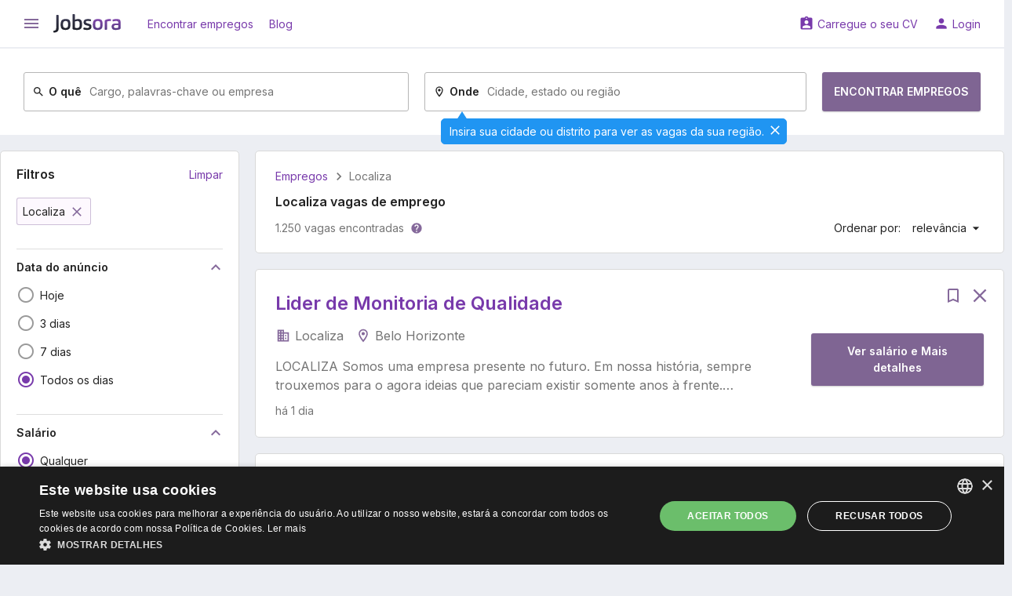

--- FILE ---
content_type: text/html; charset=UTF-8
request_url: https://br.jobsora.com/empregos-empresa-localiza
body_size: 15091
content:



<!DOCTYPE html>
<html lang="pt-BR">
    <head>
        <meta name="csrf-param" content="_csrf">
<meta name="csrf-token" content="J1xn1djf22M2LZF_3cAwIBIUA0bqoLMFKPFml9Hk-EsXJTWioqeUJF5H9Tq3qXkRRGdKCpPP_3VZgi__gdeNLA==">
        <title>Localiza vagas de emprego - 1.250 empregos | Jobsora</title>
        <meta charset="UTF-8">
<meta http-equiv="x-ua-compatible" content="ie=edge">
<meta name="format-detection" content="telephone=no">
<meta name="HandheldFriendly" content="true">
<meta name="theme-color" content="#ffffff">
<meta name="keywords" content="Localiza vagas de emprego, Localiza emprego, Localiza empregos, Localiza trabalho, Localiza trabalhos, Localiza ofertas de emprego">
<meta name="description" content="Pesquise e candidate-se a vagas de Localiza hoje! 1.250 Localiza vagas de emprego em Jobsora. Comece sua nova carreira conosco hoje!">
<link href="https://br.jobsora.com/empregos-empresa-localiza" rel="canonical">
<link href="https://br.jobsora.com/apple-touch-icon.png" rel="apple-touch-icon" sizes="180x180">
<link type="image/x-icon" href="https://br.jobsora.com/favicon.ico" rel="icon">
<link type="image/png" href="https://br.jobsora.com/favicon-32x32.png" rel="icon" sizes="32x32">
<link type="image/png" href="https://br.jobsora.com/favicon-16x16.png" rel="icon" sizes="16x16">
<link href="https://br.jobsora.com/manifest.json" rel="manifest">
<link href="https://fonts.googleapis.com" rel="preconnect">
<link href="https://fonts.gstatic.com" rel="preconnect" crossorigin>
<link href="https://fonts.googleapis.com/css2?family=Inter:wght@400;600&amp;display=block" rel="stylesheet">
<link href="https://fonts.googleapis.com/icon?family=Material+Icons&amp;display=block" rel="stylesheet">
<link href="/static/assets/b66c3d66/css/main.min.css?v=1767618912" rel="stylesheet">
<script src="//cdn.cookie-script.com/s/facd48bcccc14f6a4d25cb0ab90a71a5.js" async></script>
<script>window.dataLayer = window.dataLayer || [];
function gtag(){dataLayer.push(arguments);}
gtag("consent", "default", {"ad_storage":"granted","ad_user_data":"granted","ad_personalization":"granted","analytics_storage":"granted","wait_for_update":500});
gtag("set", "url_passthrough", true);
gtag("set", "ads_data_redaction", true);
!function(f,b,e,v,n,t,s){if(f.fbq)return;n=f.fbq=function(){n.callMethod?n.callMethod.apply(n,arguments):n.queue.push(arguments)};if(!f._fbq)f._fbq=n;n.push=n;n.loaded=!0;n.version='2.0';n.queue=[];t=b.createElement(e);t.async=!0;t.src=v;s=b.getElementsByTagName(e)[0];s.parentNode.insertBefore(t,s)}(window, document,'script','https://connect.facebook.net/en_US/fbevents.js');
fbq('init', '555060699814842');
fbq('track', 'PageView');
(function(c,l,a,r,i,t,y){c[a]=c[a]||function(){(c[a].q=c[a].q||[]).push(arguments)};t=l.createElement(r);t.async=1;t.src="https://www.clarity.ms/tag/"+i;y=l.getElementsByTagName(r)[0];y.parentNode.insertBefore(t,y);})(window, document, "clarity", "script", "fk1pv77rxx")</script>    </head>
    <body>
        <script src="https://www.googletagmanager.com/gtag/js?id=G-CPCD5MB34Y" async></script>
<script>gtag('js', new Date());
gtag('config', 'G-CPCD5MB34Y', {});
gtag('config', 'AW-589801540');
gtag('config', 'AW-17449160691');</script>                <div class="w-page w-page--unlimited">
    <div class="w-page__top ">
                
<header class="c-main-header">
    <div class="c-main-header__top">
        <div class="w-centered w-centered--xl">
            <div class="c-main-header__row">
                <div class="c-main-header__cell">

                    
<button class="c-ico-button js-drawer-toggler">
    <i class="material-icons c-ico c-ico--md" data-ico="menu"></i>
</button>

                    <a class="c-main-header__logo" href="https://br.jobsora.com/" title="Pesquisa de ofertas de emprego no Jobsora.com"><img src="/static/assets/b66c3d66/img/general/logo.svg" width="86" height="24" alt="Pesquisa de ofertas de emprego no Jobsora.com"></a>
                    
                        <a class="c-link" href="https://br.jobsora.com/" rel="nofollow">Encontrar empregos</a>
                    
                        <a class="c-link" href="https://br.jobsora.com/blog">Blog</a>
                                    </div>
                <div class="c-main-header__cell">
                    
                        <a class="c-link" href="https://br.jobsora.com/account/cv/create" rel="nofollow" data-ico="assignment_ind">Carregue o seu CV</a>
                    
                        <a class="c-link" href="https://br.jobsora.com/login" rel="nofollow" data-ico="person">Login</a>
                                    </div>
            </div>
        </div>
    </div>

    <div class="c-main-header__bottom"><div class="w-centered w-centered--xl">
                    
<form class="c-main-search" action="https://br.jobsora.com/empregos" method="post" autocomplete="off">
<input type="hidden" name="_csrf" value="J1xn1djf22M2LZF_3cAwIBIUA0bqoLMFKPFml9Hk-EsXJTWioqeUJF5H9Tq3qXkRRGdKCpPP_3VZgi__gdeNLA=="><input type="hidden" name="companyIds[0]" value="157095">    <div class="c-main-search__row">
        <div class="c-main-search__cell">
            <div class="c-main-search__form c-outer-autocomplete ">
                                <label class="c-main-search__label" for="query-G9z2gAje">
                    <svg class="c-ico-svg c-ico-svg--xs c-ico-svg--inherit" viewBox="0 0 24 24"><path d="M9.5,3A6.5,6.5 0 0,1 16,9.5C16,11.11 15.41,12.59 14.44,13.73L14.71,14H15.5L20.5,19L19,20.5L14,15.5V14.71L13.73,14.44C12.59,15.41 11.11,16 9.5,16A6.5,6.5 0 0,1 3,9.5A6.5,6.5 0 0,1 9.5,3M9.5,5C7,5 5,7 5,9.5C5,12 7,14 9.5,14C12,14 14,12 14,9.5C14,7 12,5 9.5,5Z" fill="currentColor"></path></svg>                    O quê                </label>
                <input type="text" id="query-G9z2gAje" name="query" placeholder="Cargo, palavras-chave ou empresa">            </div>
        </div>
        <div class="c-main-search__cell">
            <div class="c-main-search__form c-outer-autocomplete js-tooltip-container">
                                    <div class="c-tooltip">
                        <button class="c-ico-button c-tooltip__close js-tooltip-close" type="button">
                            <svg class="c-ico-svg c-ico-svg--sm c-ico-svg--inherit" viewBox="0 0 24 24"><path d="M19,6.41L17.59,5L12,10.59L6.41,5L5,6.41L10.59,12L5,17.59L6.41,19L12,13.41L17.59,19L19,17.59L13.41,12L19,6.41Z" fill="currentColor"></path></svg>                        </button>
                        Insira sua cidade ou distrito para ver as vagas da sua região.                    </div>
                                <label class="c-main-search__label" for="location-WYBJ1f8W">
                    <svg class="c-ico-svg c-ico-svg--xs c-ico-svg--inherit" viewBox="0 0 24 24"><path d="M12,6.5A2.5,2.5 0 0,1 14.5,9A2.5,2.5 0 0,1 12,11.5A2.5,2.5 0 0,1 9.5,9A2.5,2.5 0 0,1 12,6.5M12,2A7,7 0 0,1 19,9C19,14.25 12,22 12,22C12,22 5,14.25 5,9A7,7 0 0,1 12,2M12,4A5,5 0 0,0 7,9C7,10 7,12 12,18.71C17,12 17,10 17,9A5,5 0 0,0 12,4Z" fill="currentColor"></path></svg>                    Onde                </label>
                <input type="text" id="location-WYBJ1f8W" class="js-tooltip-input" name="location" placeholder="Cidade, estado ou região" data-tooltip="tooltip">            </div>
        </div>
        <div class="c-main-search__cell c-main-search__cell--half">
            <button class="c-btn c-btn--md c-main-search__btn" type="submit">
                Encontrar empregos            </button>
        </div>
    </div>

</form>        
            </div></div>
</header>
    </div>
    <div class="w-page__content ">
                
<div class="c-main-container">
    <div class="w-centered w-centered--xl">
        <div class="grid-common grid-common--nowrap">
            <aside class="grid-common__col-3">

                <form class="c-filter-group w-gap-lg js-auto-submit-form" action="https://br.jobsora.com/empregos" method="post">
<input type="hidden" name="_csrf" value="J1xn1djf22M2LZF_3cAwIBIUA0bqoLMFKPFml9Hk-EsXJTWioqeUJF5H9Tq3qXkRRGdKCpPP_3VZgi__gdeNLA==">
    
        <header class="c-filter-group__header">

            <div class="c-filter-group__title">
                <div class="c-h5">Filtros</div>
                
<span class="c-link js-clickable" data-href="https://br.jobsora.com/empregos">    Limpar</span>            </div>

            
<div class="c-filter-group__labels">
    
        <span class="c-btn c-btn--label js-clickable" data-href="https://br.jobsora.com/empregos">Localiza<svg class="c-ico-svg c-ico-svg--sm c-ico-svg--primary" viewBox="0 0 24 24"><path d="M19,6.41L17.59,5L12,10.59L6.41,5L5,6.41L10.59,12L5,17.59L6.41,19L12,13.41L17.59,19L19,17.59L13.41,12L19,6.41Z" fill="currentColor"></path></svg></span>
    </div>

        </header>

        
<div class="c-filter-group__section">

    
<div class="c-title-collapse js-ft-container">    <button type="button" class="js-ft-toggler c-title-collapse__title" data-toggle="collapse" data-target="#collapse-WlZglAf1" aria-expanded="true">        Data do anúncio        <i class="material-icons c-ico c-ico--primary c-ico--md" data-ico="keyboard_arrow_down"></i>
    </button>
    <div id="collapse-WlZglAf1" class="c-title-collapse__collapse collapse in">
        <div class="c-title-collapse__content">
            <div class="c-input-list w-gap-sm w-gap-sm--reverse js-toggle-container">

                                    <label class="c-input-list__item  js-ft-item">
                        <input type="radio" class="c-input-list__input" name="interval" value="1">                        <i class="c-input-list__ico material-icons" data-ico="radio_button_unchecked" data-ico-checked="radio_button_checked"></i>
                        <span class="c-input-list__text">
                            <span>Hoje</span>                                                    </span>
                    </label>
                                    <label class="c-input-list__item  js-ft-item">
                        <input type="radio" class="c-input-list__input" name="interval" value="3">                        <i class="c-input-list__ico material-icons" data-ico="radio_button_unchecked" data-ico-checked="radio_button_checked"></i>
                        <span class="c-input-list__text">
                            <span>3 dias</span>                                                    </span>
                    </label>
                                    <label class="c-input-list__item  js-ft-item">
                        <input type="radio" class="c-input-list__input" name="interval" value="7">                        <i class="c-input-list__ico material-icons" data-ico="radio_button_unchecked" data-ico-checked="radio_button_checked"></i>
                        <span class="c-input-list__text">
                            <span>7 dias</span>                                                    </span>
                    </label>
                                    <label class="c-input-list__item  js-ft-item">
                        <input type="radio" class="c-input-list__input" name="interval" value="" checked>                        <i class="c-input-list__ico material-icons" data-ico="radio_button_unchecked" data-ico-checked="radio_button_checked"></i>
                        <span class="c-input-list__text">
                            <span data-reset="1">Todos os dias</span>                                                    </span>
                    </label>
                
                            </div>
        </div>

    </div></div></div>

<div class="c-filter-group__section js-salary-input-container">
    
<div class="c-title-collapse js-ft-container">    <button type="button" class="js-ft-toggler c-title-collapse__title" data-toggle="collapse" data-target="#collapse-SKyHkSrC" aria-expanded="true">        Salário        <i class="material-icons c-ico c-ico--primary c-ico--md" data-ico="keyboard_arrow_down"></i>
    </button>
    <div id="collapse-SKyHkSrC" class="c-title-collapse__collapse collapse in">
        <div class="c-title-collapse__content js-salary-input-container">
            <div class="c-input-list w-gap-sm w-gap-sm--reverse js-toggle-container">

                                    <label class="c-input-list__item  js-ft-item">
                        <input type="radio" class="c-input-list__input js-salary-input-option" name="" value="" checked>                        <i class="c-input-list__ico material-icons" data-ico="radio_button_unchecked" data-ico-checked="radio_button_checked"></i>
                        <span class="c-input-list__text">
                            <span data-reset="1">Qualquer</span>                                                    </span>
                    </label>
                                    <label class="c-input-list__item  js-ft-item">
                        <input type="radio" class="c-input-list__input js-salary-input-option" name="" value="1000">                        <i class="c-input-list__ico material-icons" data-ico="radio_button_unchecked" data-ico-checked="radio_button_checked"></i>
                        <span class="c-input-list__text">
                            <span>de R$ 1.000</span>                                                    </span>
                    </label>
                                    <label class="c-input-list__item  js-ft-item">
                        <input type="radio" class="c-input-list__input js-salary-input-option" name="" value="2000">                        <i class="c-input-list__ico material-icons" data-ico="radio_button_unchecked" data-ico-checked="radio_button_checked"></i>
                        <span class="c-input-list__text">
                            <span>de R$ 2.000</span>                                                    </span>
                    </label>
                                    <label class="c-input-list__item  js-ft-item">
                        <input type="radio" class="c-input-list__input js-salary-input-option" name="" value="3000">                        <i class="c-input-list__ico material-icons" data-ico="radio_button_unchecked" data-ico-checked="radio_button_checked"></i>
                        <span class="c-input-list__text">
                            <span>de R$ 3.000</span>                                                    </span>
                    </label>
                                    <label class="c-input-list__item  js-ft-item">
                        <input type="radio" class="c-input-list__input js-salary-input-option" name="" value="4000">                        <i class="c-input-list__ico material-icons" data-ico="radio_button_unchecked" data-ico-checked="radio_button_checked"></i>
                        <span class="c-input-list__text">
                            <span>de R$ 4.000</span>                                                    </span>
                    </label>
                                    <label class="c-input-list__item  js-toggle-item u-hidden js-ft-item">
                        <input type="radio" class="c-input-list__input js-salary-input-option" name="" value="6000">                        <i class="c-input-list__ico material-icons" data-ico="radio_button_unchecked" data-ico-checked="radio_button_checked"></i>
                        <span class="c-input-list__text">
                            <span>de R$ 6.000</span>                                                    </span>
                    </label>
                                    <label class="c-input-list__item  js-toggle-item u-hidden js-ft-item">
                        <input type="radio" class="c-input-list__input js-salary-input-option" name="" value="-1">                        <i class="c-input-list__ico material-icons" data-ico="radio_button_unchecked" data-ico-checked="radio_button_checked"></i>
                        <span class="c-input-list__text">
                            <span>Outros</span>                                                    </span>
                    </label>
                                <div class="c-input-list__form js-salary-input-item-container" style="display: none;">
                    <input type="text" class="c-text-field js-salary-input-item" name="salary" placeholder="Estimativa de Salário">                </div>
                
                    <button type="button" class="c-toggler-btn js-toggle-handler is-hidden" data-text-hidden="Mostrar mais" data-text-opened="Ocultar"><svg class="c-ico-svg c-ico-svg--sm c-ico-svg--inherit" viewBox="0 0 24 24"><path d="M7,10L12,15L17,10H7Z" fill="currentColor"></path></svg></button>
                            </div>
        </div>

    </div></div></div>

<div class="c-filter-group__section">

    
<div class="c-title-collapse js-ft-container">    <button type="button" class="js-ft-toggler c-title-collapse__title" data-toggle="collapse" data-target="#collapse-0uhNFxff" aria-expanded="true">        Período de pagamento        <i class="material-icons c-ico c-ico--primary c-ico--md" data-ico="keyboard_arrow_down"></i>
    </button>
    <div id="collapse-0uhNFxff" class="c-title-collapse__collapse collapse in">
        <div class="c-title-collapse__content">
            <div class="c-input-list w-gap-sm w-gap-sm--reverse js-toggle-container">

                                    <label class="c-input-list__item  js-ft-item">
                        <input type="radio" class="c-input-list__input" name="period" value="" checked>                        <i class="c-input-list__ico material-icons" data-ico="radio_button_unchecked" data-ico-checked="radio_button_checked"></i>
                        <span class="c-input-list__text">
                            <span data-reset="1">Qualquer</span>                                                    </span>
                    </label>
                                    <label class="c-input-list__item  js-ft-item">
                        <input type="radio" class="c-input-list__input" name="period" value="1">                        <i class="c-input-list__ico material-icons" data-ico="radio_button_unchecked" data-ico-checked="radio_button_checked"></i>
                        <span class="c-input-list__text">
                            <span>Por hora</span>                                                    </span>
                    </label>
                                    <label class="c-input-list__item  js-ft-item">
                        <input type="radio" class="c-input-list__input" name="period" value="2">                        <i class="c-input-list__ico material-icons" data-ico="radio_button_unchecked" data-ico-checked="radio_button_checked"></i>
                        <span class="c-input-list__text">
                            <span>Diariamente</span>                                                    </span>
                    </label>
                                    <label class="c-input-list__item  js-ft-item">
                        <input type="radio" class="c-input-list__input" name="period" value="4">                        <i class="c-input-list__ico material-icons" data-ico="radio_button_unchecked" data-ico-checked="radio_button_checked"></i>
                        <span class="c-input-list__text">
                            <span>Por mês</span>                                                    </span>
                    </label>
                
                            </div>
        </div>

    </div></div></div>

<div class="c-filter-group__section">

    
<div class="c-title-collapse js-ft-container">    <button type="button" class="js-ft-toggler c-title-collapse__title" data-toggle="collapse" data-target="#collapse-EAjHnBAT" aria-expanded="true">        Experiência de trabalho        <i class="material-icons c-ico c-ico--primary c-ico--md" data-ico="keyboard_arrow_down"></i>
    </button>
    <div id="collapse-EAjHnBAT" class="c-title-collapse__collapse collapse in">
        <div class="c-title-collapse__content">
            <div class="c-input-list w-gap-sm w-gap-sm--reverse js-toggle-container">

                                    <label class="c-input-list__item  js-ft-item">
                        <input type="radio" class="c-input-list__input" name="experience" value="" checked>                        <i class="c-input-list__ico material-icons" data-ico="radio_button_unchecked" data-ico-checked="radio_button_checked"></i>
                        <span class="c-input-list__text">
                            <span data-reset="1">Qualquer</span>                                                    </span>
                    </label>
                                    <label class="c-input-list__item  js-ft-item">
                        <input type="radio" class="c-input-list__input" name="experience" value="0">                        <i class="c-input-list__ico material-icons" data-ico="radio_button_unchecked" data-ico-checked="radio_button_checked"></i>
                        <span class="c-input-list__text">
                            <span>Sem experiencia</span>                                                    </span>
                    </label>
                                    <label class="c-input-list__item  js-ft-item">
                        <input type="radio" class="c-input-list__input" name="experience" value="1">                        <i class="c-input-list__ico material-icons" data-ico="radio_button_unchecked" data-ico-checked="radio_button_checked"></i>
                        <span class="c-input-list__text">
                            <span>1+ ano</span>                                                    </span>
                    </label>
                                    <label class="c-input-list__item  js-ft-item">
                        <input type="radio" class="c-input-list__input" name="experience" value="3">                        <i class="c-input-list__ico material-icons" data-ico="radio_button_unchecked" data-ico-checked="radio_button_checked"></i>
                        <span class="c-input-list__text">
                            <span>3+ anos</span>                                                    </span>
                    </label>
                                    <label class="c-input-list__item  js-ft-item">
                        <input type="radio" class="c-input-list__input" name="experience" value="5">                        <i class="c-input-list__ico material-icons" data-ico="radio_button_unchecked" data-ico-checked="radio_button_checked"></i>
                        <span class="c-input-list__text">
                            <span>5+ anos</span>                                                    </span>
                    </label>
                
                            </div>
        </div>

    </div></div></div>

<div class="c-filter-group__section">

    
<div class="c-title-collapse js-ft-container">    <button type="button" class="js-ft-toggler c-title-collapse__title" data-toggle="collapse" data-target="#collapse-GLOUvusY" aria-expanded="true">        Remoto        <i class="material-icons c-ico c-ico--primary c-ico--md" data-ico="keyboard_arrow_down"></i>
    </button>
    <div id="collapse-GLOUvusY" class="c-title-collapse__collapse collapse in">
        <div class="c-title-collapse__content">
            <div class="c-input-list w-gap-sm w-gap-sm--reverse js-toggle-container">

                                    <label class="c-input-list__item  js-ft-item">
                        <input type="radio" class="c-input-list__input" name="remote" value="" checked>                        <i class="c-input-list__ico material-icons" data-ico="radio_button_unchecked" data-ico-checked="radio_button_checked"></i>
                        <span class="c-input-list__text">
                            <span data-reset="1">Qualquer</span>                                                    </span>
                    </label>
                                    <label class="c-input-list__item  js-ft-item">
                        <input type="radio" class="c-input-list__input" name="remote" value="1">                        <i class="c-input-list__ico material-icons" data-ico="radio_button_unchecked" data-ico-checked="radio_button_checked"></i>
                        <span class="c-input-list__text">
                            <span>Home Office</span>                                                    </span>
                    </label>
                                    <label class="c-input-list__item  js-ft-item">
                        <input type="radio" class="c-input-list__input" name="remote" value="2">                        <i class="c-input-list__ico material-icons" data-ico="radio_button_unchecked" data-ico-checked="radio_button_checked"></i>
                        <span class="c-input-list__text">
                            <span>Trabalho híbrido</span>                                                    </span>
                    </label>
                                    <label class="c-input-list__item  js-ft-item">
                        <input type="radio" class="c-input-list__input" name="remote" value="3">                        <i class="c-input-list__ico material-icons" data-ico="radio_button_unchecked" data-ico-checked="radio_button_checked"></i>
                        <span class="c-input-list__text">
                            <span>Home Office temporário</span>                                                    </span>
                    </label>
                
                            </div>
        </div>

    </div></div></div>

<div class="c-filter-group__section">

    
<div class="c-title-collapse js-ft-container">    <button type="button" class="js-ft-toggler c-title-collapse__title" data-toggle="collapse" data-target="#collapse-bp_EyRI6" aria-expanded="true">        Empresa        <i class="material-icons c-ico c-ico--primary c-ico--md" data-ico="keyboard_arrow_down"></i>
    </button>
    <div id="collapse-bp_EyRI6" class="c-title-collapse__collapse collapse in">
    <div class="c-title-collapse__content js-toggle-container">
        <div class="c-input-list w-gap-sm w-gap-sm--reverse js-multiple-filter-container">

                            <label class="c-input-list__item  js-ft-item">
                    <input type="radio" class="c-input-list__input js-multiple-filter-radio" name="companyIds" value="">
                    <i class="c-input-list__ico material-icons" data-ico="radio_button_unchecked" data-ico-checked="radio_button_checked"></i>
                    <span class="c-input-list__text">
                        <span data-reset="1">Qualquer</span>
                                            </span>
                </label>
            
                            <label class="c-input-list__item  js-ft-item">

                    <input type="checkbox" class="c-input-list__input js-multiple-filter-checkbox" name="companyIds[]" value="157095" checked>                    <i class="c-input-list__ico material-icons" data-ico="check_box_outline_blank" data-ico-checked="check_box"></i>
                    <span class="c-input-list__text">
                        <span>Localiza</span>                                            </span>
                </label>

            
                    </div>
    </div>

    </div></div>
</div>

    
</form>
                <div class="c-payload w-gap-lg">                    <span dynamic-block="BannerDynamicBlock"></span>                </div>
            </aside>
            <main class="grid-common__col-9">
                <div class="c-result-panel w-gap-lg">
                    
<ul class="c-crumbs">
            <li class="c-crumbs__item">
            <a class="c-crumbs__link" href="https://br.jobsora.com/">Empregos</a>        </li>
            <li class="c-crumbs__item">
            <span>Localiza</span>        </li>
    </ul>

<script type="application/ld+json">{"@context":"https:\/\/schema.org","@type":"BreadcrumbList","itemListElement":[{"@type":"ListItem","position":1,"name":"Empregos","item":"https:\/\/br.jobsora.com\/"},{"@type":"ListItem","position":2,"name":"Localiza"}]}</script>

                                        <h1 class="c-h5">Localiza vagas de emprego</h1>
                    
                        <div class="c-result-panel__row">
                            <div class="c-result-panel__cell">
                                
<div class="c-result-panel__value">
        1.250 vagas encontradas</div>
    <button class="c-link c-result-panel__link" type="button" data-toggle="modal" data-target="#specify-search-params">
        <svg class="c-ico-svg c-ico-svg--xs c-ico-svg--primary" viewBox="0 0 24 24"><path d="M15.07,11.25L14.17,12.17C13.45,12.89 13,13.5 13,15H11V14.5C11,13.39 11.45,12.39 12.17,11.67L13.41,10.41C13.78,10.05 14,9.55 14,9C14,7.89 13.1,7 12,7A2,2 0 0,0 10,9H8A4,4 0 0,1 12,5A4,4 0 0,1 16,9C16,9.88 15.64,10.67 15.07,11.25M13,19H11V17H13M12,2A10,10 0 0,0 2,12A10,10 0 0,0 12,22A10,10 0 0,0 22,12C22,6.47 17.5,2 12,2Z" fill="currentColor"></path></svg>    </button>

                            </div>
                            <div class="c-result-panel__cell">
                                
<div class="c-result-panel__item">Ordenar por:</div>
<div class="c-drop-down c-result-panel__drop-down">
    <button class="c-link" type="button" data-toggle="dropdown" data-ico="arrow_drop_down">
        relevância    </button>
    <div class="dropdown">
                    <span class="c-drop-down__link is-active js-clickable" data-ico="done" data-href="https://br.jobsora.com/empregos-empresa-localiza">                relevância            </span>                    <span class="c-drop-down__link js-clickable" data-ico="done" data-href="https://br.jobsora.com/empregos-empresa-localiza?sort=date">                data            </span>            </div>
</div>
                            </div>
                        </div>

                                    </div>

                
    
    
    
    
<article class="js-listing-item c-job-item w-gap-lg js-vacancy-snippet js-clickable" data-listing='{"id":"1f0f958b-4351-6468-b2ba-e6f76c4fb9d8","ppos":1,"pos":1,"pg":1,"sq":1,"e":0,"sp":2,"type":"vacancy","vacancy":{"fr":0,"p":"alllocaljobs.com"}}' data-id="44814684910" data-href="https://br.jobsora.com/oferta-44814684910?source=1" data-target="_blank">    <header class="c-job-item__header">
                    <div class="c-job-item__control">
                                    
<span class="c-link js-bookmark" data-vacancy-id="44814684910" data-layout="listing">    <svg class="c-ico-svg c-ico-svg--md c-ico-svg--inherit" viewBox="0 0 24 24"><path d="M17,18L12,15.82L7,18V5H17M17,3H7A2,2 0 0,0 5,5V21L12,18L19,21V5C19,3.89 18.1,3 17,3Z" fill="currentColor"></path></svg></span>                
                                    <span class="c-link js-hide-btn" type="button">
                        <svg class="c-ico-svg c-ico-svg--md c-ico-svg--inherit" viewBox="0 0 24 24"><path d="M20.4,5.3l-1.7-1.7L12,10.3L5.3,3.6L3.6,5.3l6.7,6.7l-6.7,6.7l1.7,1.7l6.7-6.7l6.7,6.7l1.7-1.7L13.7,12L20.4,5.3z" fill="currentColor"></path></svg>                    </span>
                
                
            </div>        
        
        <h2 class="c-job-item__title">
            <a class="u-text-double-line" href="https://br.jobsora.com/oferta-44814684910?source=1" rel="nofollow" target="_blank">Lider de Monitoria de Qualidade</a>        </h2>
    </header>
    <table class="c-table-fixed">
        <tr>
            <td class="c-table-fixed__content">
                <div class="c-job-item__info">                                            <div class="c-job-item__info-item">
                            <svg class="c-ico-svg c-ico-svg--sm c-ico-svg--inherit" viewBox="0 0 24 24"><path d="M16.7,15h-2v2h2 M16.7,11h-2v2h2 M18.7,19h-5.5V9h5.5 M11.3,7h-2V5h2 M11.3,11h-2V9h2 M11.3,15h-2v-2h2   M11.3,19h-2v-2h2 M7.3,7h-2V5h2 M7.3,11h-2V9h2 M7.3,15h-2v-2h2 M7.3,19h-2v-2h2 M13.2,7V3h-10v18h17.5V7H13.2z" fill="currentColor"></path></svg>Localiza                        </div>
                    
                                            <div class="c-job-item__info-item">
                            <svg class="c-ico-svg c-ico-svg--sm c-ico-svg--inherit" viewBox="0 0 24 24"><path d="M12,6.5A2.5,2.5 0 0,1 14.5,9A2.5,2.5 0 0,1 12,11.5A2.5,2.5 0 0,1 9.5,9A2.5,2.5 0 0,1 12,6.5M12,2A7,7 0 0,1 19,9C19,14.25 12,22 12,22C12,22 5,14.25 5,9A7,7 0 0,1 12,2M12,4A5,5 0 0,0 7,9C7,10 7,12 12,18.71C17,12 17,10 17,9A5,5 0 0,0 12,4Z" fill="currentColor"></path></svg>Belo Horizonte                        </div>
                                    </div>                                    <p class="c-job-item__description u-text-double-line">
                        LOCALIZA

Somos uma empresa presente no futuro. Em nossa história, sempre trouxemos para o agora ideias que pareciam existir somente anos à frente. Enxergamos o amanhã pelas lentes do nosso espírito empreendedor e pela nossa paixão pelos clientes.

Construir o futuro da mobilidade é o nosso propósito. É ele que estimula nossa habilidade de protagonizar com talento e inovação para oferecer a...                    </p>
                            </td>
            <td class="c-table-fixed__btn">
                <span class="c-job-item__btn">Ver salário e Mais detalhes</span>
            </td>
        </tr>
        <tr>
            <td class="c-table-fixed__bottom" colspan="2">
                <div class="grid-common grid-common--nowrap grid-common--gap-sm">
                    <div class="grid-common__col">
                        <div class="c-job-item__date">
                            há 1 dia                        </div>
                    </div>

                                    </div>
            </td>
        </tr>
    </table>
</article>
        
    
    
<article class="js-listing-item c-job-item w-gap-lg js-vacancy-snippet js-clickable" data-listing='{"id":"1f0f958b-4351-6468-b2ba-e6f76c4fb9d8","ppos":2,"pos":2,"pg":1,"sq":1,"e":0,"sp":2,"type":"vacancy","vacancy":{"fr":0,"p":"alllocaljobs.com"}}' data-id="44814685060" data-href="https://br.jobsora.com/oferta-44814685060?source=1" data-target="_blank">    <header class="c-job-item__header">
                    <div class="c-job-item__control">
                                    
<span class="c-link js-bookmark" data-vacancy-id="44814685060" data-layout="listing">    <svg class="c-ico-svg c-ico-svg--md c-ico-svg--inherit" viewBox="0 0 24 24"><path d="M17,18L12,15.82L7,18V5H17M17,3H7A2,2 0 0,0 5,5V21L12,18L19,21V5C19,3.89 18.1,3 17,3Z" fill="currentColor"></path></svg></span>                
                                    <span class="c-link js-hide-btn" type="button">
                        <svg class="c-ico-svg c-ico-svg--md c-ico-svg--inherit" viewBox="0 0 24 24"><path d="M20.4,5.3l-1.7-1.7L12,10.3L5.3,3.6L3.6,5.3l6.7,6.7l-6.7,6.7l1.7,1.7l6.7-6.7l6.7,6.7l1.7-1.7L13.7,12L20.4,5.3z" fill="currentColor"></path></svg>                    </span>
                
                
            </div>        
        
        <h2 class="c-job-item__title">
            <a class="u-text-double-line" href="https://br.jobsora.com/oferta-44814685060?source=1" rel="nofollow" target="_blank">Lider de Atendimento</a>        </h2>
    </header>
    <table class="c-table-fixed">
        <tr>
            <td class="c-table-fixed__content">
                <div class="c-job-item__info">                                            <div class="c-job-item__info-item">
                            <svg class="c-ico-svg c-ico-svg--sm c-ico-svg--inherit" viewBox="0 0 24 24"><path d="M16.7,15h-2v2h2 M16.7,11h-2v2h2 M18.7,19h-5.5V9h5.5 M11.3,7h-2V5h2 M11.3,11h-2V9h2 M11.3,15h-2v-2h2   M11.3,19h-2v-2h2 M7.3,7h-2V5h2 M7.3,11h-2V9h2 M7.3,15h-2v-2h2 M7.3,19h-2v-2h2 M13.2,7V3h-10v18h17.5V7H13.2z" fill="currentColor"></path></svg>Localiza                        </div>
                    
                                            <div class="c-job-item__info-item">
                            <svg class="c-ico-svg c-ico-svg--sm c-ico-svg--inherit" viewBox="0 0 24 24"><path d="M12,6.5A2.5,2.5 0 0,1 14.5,9A2.5,2.5 0 0,1 12,11.5A2.5,2.5 0 0,1 9.5,9A2.5,2.5 0 0,1 12,6.5M12,2A7,7 0 0,1 19,9C19,14.25 12,22 12,22C12,22 5,14.25 5,9A7,7 0 0,1 12,2M12,4A5,5 0 0,0 7,9C7,10 7,12 12,18.71C17,12 17,10 17,9A5,5 0 0,0 12,4Z" fill="currentColor"></path></svg>Belo Horizonte                        </div>
                                    </div>                                    <p class="c-job-item__description u-text-double-line">
                        LOCALIZASomos uma empresa presente no futuro. Em nossa história, sempre trouxemos para o agora ideias que pareciam existir somente anos à frente. Enxergamos o amanhã pelas lentes do nosso espírito empreendedor e pela nossa paixão pelos clientes.

Construir o futuro da mobilidade é o nosso propósito. É ele que estimula nossa habilidade de protagonizar com talento e inovação para oferecer a melhor...                    </p>
                            </td>
            <td class="c-table-fixed__btn">
                <span class="c-job-item__btn">Ver salário e Mais detalhes</span>
            </td>
        </tr>
        <tr>
            <td class="c-table-fixed__bottom" colspan="2">
                <div class="grid-common grid-common--nowrap grid-common--gap-sm">
                    <div class="grid-common__col">
                        <div class="c-job-item__date">
                            há 1 dia                        </div>
                    </div>

                                    </div>
            </td>
        </tr>
    </table>
</article>
        
    
    
<article class="js-listing-item c-job-item w-gap-lg js-vacancy-snippet js-clickable" data-listing='{"id":"1f0f958b-4351-6468-b2ba-e6f76c4fb9d8","ppos":3,"pos":3,"pg":1,"sq":1,"e":0,"sp":2,"type":"vacancy","vacancy":{"fr":0,"p":"alllocaljobs.com"}}' data-id="44814642241" data-href="https://br.jobsora.com/oferta-44814642241?source=1" data-target="_blank">    <header class="c-job-item__header">
                    <div class="c-job-item__control">
                                    
<span class="c-link js-bookmark" data-vacancy-id="44814642241" data-layout="listing">    <svg class="c-ico-svg c-ico-svg--md c-ico-svg--inherit" viewBox="0 0 24 24"><path d="M17,18L12,15.82L7,18V5H17M17,3H7A2,2 0 0,0 5,5V21L12,18L19,21V5C19,3.89 18.1,3 17,3Z" fill="currentColor"></path></svg></span>                
                                    <span class="c-link js-hide-btn" type="button">
                        <svg class="c-ico-svg c-ico-svg--md c-ico-svg--inherit" viewBox="0 0 24 24"><path d="M20.4,5.3l-1.7-1.7L12,10.3L5.3,3.6L3.6,5.3l6.7,6.7l-6.7,6.7l1.7,1.7l6.7-6.7l6.7,6.7l1.7-1.7L13.7,12L20.4,5.3z" fill="currentColor"></path></svg>                    </span>
                
                
            </div>        
        
        <h2 class="c-job-item__title">
            <a class="u-text-double-line" href="https://br.jobsora.com/oferta-44814642241?source=1" rel="nofollow" target="_blank">Motorista I</a>        </h2>
    </header>
    <table class="c-table-fixed">
        <tr>
            <td class="c-table-fixed__content">
                <div class="c-job-item__info">                                            <div class="c-job-item__info-item">
                            <svg class="c-ico-svg c-ico-svg--sm c-ico-svg--inherit" viewBox="0 0 24 24"><path d="M16.7,15h-2v2h2 M16.7,11h-2v2h2 M18.7,19h-5.5V9h5.5 M11.3,7h-2V5h2 M11.3,11h-2V9h2 M11.3,15h-2v-2h2   M11.3,19h-2v-2h2 M7.3,7h-2V5h2 M7.3,11h-2V9h2 M7.3,15h-2v-2h2 M7.3,19h-2v-2h2 M13.2,7V3h-10v18h17.5V7H13.2z" fill="currentColor"></path></svg>Localiza                        </div>
                    
                                            <div class="c-job-item__info-item">
                            <svg class="c-ico-svg c-ico-svg--sm c-ico-svg--inherit" viewBox="0 0 24 24"><path d="M12,6.5A2.5,2.5 0 0,1 14.5,9A2.5,2.5 0 0,1 12,11.5A2.5,2.5 0 0,1 9.5,9A2.5,2.5 0 0,1 12,6.5M12,2A7,7 0 0,1 19,9C19,14.25 12,22 12,22C12,22 5,14.25 5,9A7,7 0 0,1 12,2M12,4A5,5 0 0,0 7,9C7,10 7,12 12,18.71C17,12 17,10 17,9A5,5 0 0,0 12,4Z" fill="currentColor"></path></svg>Palhoça                        </div>
                                    </div>                                    <p class="c-job-item__description u-text-double-line">
                        CLIENTE É A NOSSA PAIXÃO

---------------------------------------------------------------

Venha fazer parte da nossa equipe! A paixão pelo cliente é a nossa inspiração. Se você tem prazer em servir, entre para o nosso time #SangueVerde.

LOCALIZA

---------------------------------------------------------------

Somos uma empresa presente no futuro. Em nossa história, sempre trouxemos para o...                    </p>
                            </td>
            <td class="c-table-fixed__btn">
                <span class="c-job-item__btn">Ver salário e Mais detalhes</span>
            </td>
        </tr>
        <tr>
            <td class="c-table-fixed__bottom" colspan="2">
                <div class="grid-common grid-common--nowrap grid-common--gap-sm">
                    <div class="grid-common__col">
                        <div class="c-job-item__date">
                            há 1 dia                        </div>
                    </div>

                                    </div>
            </td>
        </tr>
    </table>
</article>
        
    
    
<article class="js-listing-item c-job-item w-gap-lg js-vacancy-snippet js-clickable" data-listing='{"id":"1f0f958b-4351-6468-b2ba-e6f76c4fb9d8","ppos":4,"pos":4,"pg":1,"sq":1,"e":0,"sp":2,"type":"vacancy","vacancy":{"fr":0,"p":"alllocaljobs.com"}}' data-id="44814642856" data-href="https://br.jobsora.com/oferta-44814642856?source=1" data-target="_blank">    <header class="c-job-item__header">
                    <div class="c-job-item__control">
                                    
<span class="c-link js-bookmark" data-vacancy-id="44814642856" data-layout="listing">    <svg class="c-ico-svg c-ico-svg--md c-ico-svg--inherit" viewBox="0 0 24 24"><path d="M17,18L12,15.82L7,18V5H17M17,3H7A2,2 0 0,0 5,5V21L12,18L19,21V5C19,3.89 18.1,3 17,3Z" fill="currentColor"></path></svg></span>                
                                    <span class="c-link js-hide-btn" type="button">
                        <svg class="c-ico-svg c-ico-svg--md c-ico-svg--inherit" viewBox="0 0 24 24"><path d="M20.4,5.3l-1.7-1.7L12,10.3L5.3,3.6L3.6,5.3l6.7,6.7l-6.7,6.7l1.7,1.7l6.7-6.7l6.7,6.7l1.7-1.7L13.7,12L20.4,5.3z" fill="currentColor"></path></svg>                    </span>
                
                
            </div>        
        
        <h2 class="c-job-item__title">
            <a class="u-text-double-line" href="https://br.jobsora.com/oferta-44814642856?source=1" rel="nofollow" target="_blank">Atendente Osasco/sp</a>        </h2>
    </header>
    <table class="c-table-fixed">
        <tr>
            <td class="c-table-fixed__content">
                <div class="c-job-item__info">                                            <div class="c-job-item__info-item">
                            <svg class="c-ico-svg c-ico-svg--sm c-ico-svg--inherit" viewBox="0 0 24 24"><path d="M16.7,15h-2v2h2 M16.7,11h-2v2h2 M18.7,19h-5.5V9h5.5 M11.3,7h-2V5h2 M11.3,11h-2V9h2 M11.3,15h-2v-2h2   M11.3,19h-2v-2h2 M7.3,7h-2V5h2 M7.3,11h-2V9h2 M7.3,15h-2v-2h2 M7.3,19h-2v-2h2 M13.2,7V3h-10v18h17.5V7H13.2z" fill="currentColor"></path></svg>Localiza                        </div>
                    
                                            <div class="c-job-item__info-item">
                            <svg class="c-ico-svg c-ico-svg--sm c-ico-svg--inherit" viewBox="0 0 24 24"><path d="M12,6.5A2.5,2.5 0 0,1 14.5,9A2.5,2.5 0 0,1 12,11.5A2.5,2.5 0 0,1 9.5,9A2.5,2.5 0 0,1 12,6.5M12,2A7,7 0 0,1 19,9C19,14.25 12,22 12,22C12,22 5,14.25 5,9A7,7 0 0,1 12,2M12,4A5,5 0 0,0 7,9C7,10 7,12 12,18.71C17,12 17,10 17,9A5,5 0 0,0 12,4Z" fill="currentColor"></path></svg>Osasco                        </div>
                                    </div>                                    <p class="c-job-item__description u-text-double-line">
                        LOCALIZA

Somos uma empresa presente no futuro. Em nossa história, sempre trouxemos para o agora ideias que pareciam existir somente anos à frente. Enxergamos o amanhã pelas lentes do nosso espírito empreendedor e pela nossa paixão pelos clientes.

Construir o futuro da mobilidade é o nosso propósito. É ele que estimula nossa habilidade de protagonizar com talento e inovação para oferecer a...                    </p>
                            </td>
            <td class="c-table-fixed__btn">
                <span class="c-job-item__btn">Ver salário e Mais detalhes</span>
            </td>
        </tr>
        <tr>
            <td class="c-table-fixed__bottom" colspan="2">
                <div class="grid-common grid-common--nowrap grid-common--gap-sm">
                    <div class="grid-common__col">
                        <div class="c-job-item__date">
                            há 1 dia                        </div>
                    </div>

                                    </div>
            </td>
        </tr>
    </table>
</article>
        
    
    
<article class="js-listing-item c-job-item w-gap-lg js-vacancy-snippet js-clickable" data-listing='{"id":"1f0f958b-4351-6468-b2ba-e6f76c4fb9d8","ppos":5,"pos":5,"pg":1,"sq":1,"e":0,"sp":2,"type":"vacancy","vacancy":{"fr":0,"p":"alllocaljobs.com"}}' data-id="44814642964" data-href="https://br.jobsora.com/oferta-44814642964?source=1" data-target="_blank">    <header class="c-job-item__header">
                    <div class="c-job-item__control">
                                    
<span class="c-link js-bookmark" data-vacancy-id="44814642964" data-layout="listing">    <svg class="c-ico-svg c-ico-svg--md c-ico-svg--inherit" viewBox="0 0 24 24"><path d="M17,18L12,15.82L7,18V5H17M17,3H7A2,2 0 0,0 5,5V21L12,18L19,21V5C19,3.89 18.1,3 17,3Z" fill="currentColor"></path></svg></span>                
                                    <span class="c-link js-hide-btn" type="button">
                        <svg class="c-ico-svg c-ico-svg--md c-ico-svg--inherit" viewBox="0 0 24 24"><path d="M20.4,5.3l-1.7-1.7L12,10.3L5.3,3.6L3.6,5.3l6.7,6.7l-6.7,6.7l1.7,1.7l6.7-6.7l6.7,6.7l1.7-1.7L13.7,12L20.4,5.3z" fill="currentColor"></path></svg>                    </span>
                
                
            </div>        
        
        <h2 class="c-job-item__title">
            <a class="u-text-double-line" href="https://br.jobsora.com/oferta-44814642964?source=1" rel="nofollow" target="_blank">Aux. de Operacoes</a>        </h2>
    </header>
    <table class="c-table-fixed">
        <tr>
            <td class="c-table-fixed__content">
                <div class="c-job-item__info">                                            <div class="c-job-item__info-item">
                            <svg class="c-ico-svg c-ico-svg--sm c-ico-svg--inherit" viewBox="0 0 24 24"><path d="M16.7,15h-2v2h2 M16.7,11h-2v2h2 M18.7,19h-5.5V9h5.5 M11.3,7h-2V5h2 M11.3,11h-2V9h2 M11.3,15h-2v-2h2   M11.3,19h-2v-2h2 M7.3,7h-2V5h2 M7.3,11h-2V9h2 M7.3,15h-2v-2h2 M7.3,19h-2v-2h2 M13.2,7V3h-10v18h17.5V7H13.2z" fill="currentColor"></path></svg>Localiza                        </div>
                    
                                            <div class="c-job-item__info-item">
                            <svg class="c-ico-svg c-ico-svg--sm c-ico-svg--inherit" viewBox="0 0 24 24"><path d="M12,6.5A2.5,2.5 0 0,1 14.5,9A2.5,2.5 0 0,1 12,11.5A2.5,2.5 0 0,1 9.5,9A2.5,2.5 0 0,1 12,6.5M12,2A7,7 0 0,1 19,9C19,14.25 12,22 12,22C12,22 5,14.25 5,9A7,7 0 0,1 12,2M12,4A5,5 0 0,0 7,9C7,10 7,12 12,18.71C17,12 17,10 17,9A5,5 0 0,0 12,4Z" fill="currentColor"></path></svg>Joinville                        </div>
                                    </div>                                    <p class="c-job-item__description u-text-double-line">
                        CLIENTE É A NOSSA PAIXÃO

---------------------------------------------------------------

Venha fazer parte da nossa equipe! A paixão pelo cliente é a nossa inspiração. Se você tem prazer em servir, entre para o nosso time #SangueVerde.

LOCALIZA

Somos uma empresa presente no futuro. Em nossa história, sempre trouxemos para o agora ideias que pareciam existir somente anos à frente. Enxergamos o...                    </p>
                            </td>
            <td class="c-table-fixed__btn">
                <span class="c-job-item__btn">Ver salário e Mais detalhes</span>
            </td>
        </tr>
        <tr>
            <td class="c-table-fixed__bottom" colspan="2">
                <div class="grid-common grid-common--nowrap grid-common--gap-sm">
                    <div class="grid-common__col">
                        <div class="c-job-item__date">
                            há 1 dia                        </div>
                    </div>

                                    </div>
            </td>
        </tr>
    </table>
</article>
        
    
    
<article class="js-listing-item c-job-item w-gap-lg js-vacancy-snippet js-clickable" data-listing='{"id":"1f0f958b-4351-6468-b2ba-e6f76c4fb9d8","ppos":6,"pos":6,"pg":1,"sq":1,"e":0,"sp":2,"type":"vacancy","vacancy":{"fr":0,"p":"alllocaljobs.com"}}' data-id="44814641352" data-href="https://br.jobsora.com/oferta-44814641352?source=1" data-target="_blank">    <header class="c-job-item__header">
                    <div class="c-job-item__control">
                                    
<span class="c-link js-bookmark" data-vacancy-id="44814641352" data-layout="listing">    <svg class="c-ico-svg c-ico-svg--md c-ico-svg--inherit" viewBox="0 0 24 24"><path d="M17,18L12,15.82L7,18V5H17M17,3H7A2,2 0 0,0 5,5V21L12,18L19,21V5C19,3.89 18.1,3 17,3Z" fill="currentColor"></path></svg></span>                
                                    <span class="c-link js-hide-btn" type="button">
                        <svg class="c-ico-svg c-ico-svg--md c-ico-svg--inherit" viewBox="0 0 24 24"><path d="M20.4,5.3l-1.7-1.7L12,10.3L5.3,3.6L3.6,5.3l6.7,6.7l-6.7,6.7l1.7,1.7l6.7-6.7l6.7,6.7l1.7-1.7L13.7,12L20.4,5.3z" fill="currentColor"></path></svg>                    </span>
                
                
            </div>        
        
        <h2 class="c-job-item__title">
            <a class="u-text-double-line" href="https://br.jobsora.com/oferta-44814641352?source=1" rel="nofollow" target="_blank">Administrativo I - Filial Florianopolis/sc</a>        </h2>
    </header>
    <table class="c-table-fixed">
        <tr>
            <td class="c-table-fixed__content">
                <div class="c-job-item__info">                                            <div class="c-job-item__info-item">
                            <svg class="c-ico-svg c-ico-svg--sm c-ico-svg--inherit" viewBox="0 0 24 24"><path d="M16.7,15h-2v2h2 M16.7,11h-2v2h2 M18.7,19h-5.5V9h5.5 M11.3,7h-2V5h2 M11.3,11h-2V9h2 M11.3,15h-2v-2h2   M11.3,19h-2v-2h2 M7.3,7h-2V5h2 M7.3,11h-2V9h2 M7.3,15h-2v-2h2 M7.3,19h-2v-2h2 M13.2,7V3h-10v18h17.5V7H13.2z" fill="currentColor"></path></svg>Localiza                        </div>
                    
                                            <div class="c-job-item__info-item">
                            <svg class="c-ico-svg c-ico-svg--sm c-ico-svg--inherit" viewBox="0 0 24 24"><path d="M12,6.5A2.5,2.5 0 0,1 14.5,9A2.5,2.5 0 0,1 12,11.5A2.5,2.5 0 0,1 9.5,9A2.5,2.5 0 0,1 12,6.5M12,2A7,7 0 0,1 19,9C19,14.25 12,22 12,22C12,22 5,14.25 5,9A7,7 0 0,1 12,2M12,4A5,5 0 0,0 7,9C7,10 7,12 12,18.71C17,12 17,10 17,9A5,5 0 0,0 12,4Z" fill="currentColor"></path></svg>Palhoça                        </div>
                                    </div>                                    <p class="c-job-item__description u-text-double-line">
                        LOCALIZA

Somos uma empresa presente no futuro. Em nossa história, sempre trouxemos para o agora ideias que pareciam existir somente anos à frente. Enxergamos o amanhã pelas lentes do nosso espírito empreendedor.

Construir o futuro da mobilidade é um propósito que impulsiona nossa habilidade de protagonizar e o nosso talento em fazer acontecer.

Para cumprir o nosso propósito, precisamos de...                    </p>
                            </td>
            <td class="c-table-fixed__btn">
                <span class="c-job-item__btn">Ver salário e Mais detalhes</span>
            </td>
        </tr>
        <tr>
            <td class="c-table-fixed__bottom" colspan="2">
                <div class="grid-common grid-common--nowrap grid-common--gap-sm">
                    <div class="grid-common__col">
                        <div class="c-job-item__date">
                            há 1 dia                        </div>
                    </div>

                                    </div>
            </td>
        </tr>
    </table>
</article>
        
    
    
<article class="js-listing-item c-job-item w-gap-lg js-vacancy-snippet js-clickable" data-listing='{"id":"1f0f958b-4351-6468-b2ba-e6f76c4fb9d8","ppos":7,"pos":7,"pg":1,"sq":1,"e":0,"sp":2,"type":"vacancy","vacancy":{"fr":0,"p":"alllocaljobs.com"}}' data-id="44814639601" data-href="https://br.jobsora.com/oferta-44814639601?source=1" data-target="_blank">    <header class="c-job-item__header">
                    <div class="c-job-item__control">
                                    
<span class="c-link js-bookmark" data-vacancy-id="44814639601" data-layout="listing">    <svg class="c-ico-svg c-ico-svg--md c-ico-svg--inherit" viewBox="0 0 24 24"><path d="M17,18L12,15.82L7,18V5H17M17,3H7A2,2 0 0,0 5,5V21L12,18L19,21V5C19,3.89 18.1,3 17,3Z" fill="currentColor"></path></svg></span>                
                                    <span class="c-link js-hide-btn" type="button">
                        <svg class="c-ico-svg c-ico-svg--md c-ico-svg--inherit" viewBox="0 0 24 24"><path d="M20.4,5.3l-1.7-1.7L12,10.3L5.3,3.6L3.6,5.3l6.7,6.7l-6.7,6.7l1.7,1.7l6.7-6.7l6.7,6.7l1.7-1.7L13.7,12L20.4,5.3z" fill="currentColor"></path></svg>                    </span>
                
                
            </div>        
        
        <h2 class="c-job-item__title">
            <a class="u-text-double-line" href="https://br.jobsora.com/oferta-44814639601?source=1" rel="nofollow" target="_blank">Aux de Operações Serra/es</a>        </h2>
    </header>
    <table class="c-table-fixed">
        <tr>
            <td class="c-table-fixed__content">
                <div class="c-job-item__info">                                            <div class="c-job-item__info-item">
                            <svg class="c-ico-svg c-ico-svg--sm c-ico-svg--inherit" viewBox="0 0 24 24"><path d="M16.7,15h-2v2h2 M16.7,11h-2v2h2 M18.7,19h-5.5V9h5.5 M11.3,7h-2V5h2 M11.3,11h-2V9h2 M11.3,15h-2v-2h2   M11.3,19h-2v-2h2 M7.3,7h-2V5h2 M7.3,11h-2V9h2 M7.3,15h-2v-2h2 M7.3,19h-2v-2h2 M13.2,7V3h-10v18h17.5V7H13.2z" fill="currentColor"></path></svg>Localiza                        </div>
                    
                                            <div class="c-job-item__info-item">
                            <svg class="c-ico-svg c-ico-svg--sm c-ico-svg--inherit" viewBox="0 0 24 24"><path d="M12,6.5A2.5,2.5 0 0,1 14.5,9A2.5,2.5 0 0,1 12,11.5A2.5,2.5 0 0,1 9.5,9A2.5,2.5 0 0,1 12,6.5M12,2A7,7 0 0,1 19,9C19,14.25 12,22 12,22C12,22 5,14.25 5,9A7,7 0 0,1 12,2M12,4A5,5 0 0,0 7,9C7,10 7,12 12,18.71C17,12 17,10 17,9A5,5 0 0,0 12,4Z" fill="currentColor"></path></svg>Serra                        </div>
                                    </div>                                    <p class="c-job-item__description u-text-double-line">
                        LOCALIZA

Somos uma empresa presente no futuro. Em nossa história, sempre trouxemos para o agora ideias que pareciam existir somente anos à frente. Enxergamos o amanhã pelas lentes do nosso espírito empreendedor e pela nossa paixão pelos clientes.

Construir o futuro da mobilidade é o nosso propósito. É ele que estimula nossa habilidade de protagonizar com talento e inovação para oferecer a...                    </p>
                            </td>
            <td class="c-table-fixed__btn">
                <span class="c-job-item__btn">Ver salário e Mais detalhes</span>
            </td>
        </tr>
        <tr>
            <td class="c-table-fixed__bottom" colspan="2">
                <div class="grid-common grid-common--nowrap grid-common--gap-sm">
                    <div class="grid-common__col">
                        <div class="c-job-item__date">
                            há 1 dia                        </div>
                    </div>

                                    </div>
            </td>
        </tr>
    </table>
</article>
        
    
    
<article class="js-listing-item c-job-item w-gap-lg js-vacancy-snippet js-clickable" data-listing='{"id":"1f0f958b-4351-6468-b2ba-e6f76c4fb9d8","ppos":8,"pos":8,"pg":1,"sq":1,"e":0,"sp":2,"type":"vacancy","vacancy":{"fr":0,"p":"alllocaljobs.com"}}' data-id="44814638581" data-href="https://br.jobsora.com/oferta-44814638581?source=1" data-target="_blank">    <header class="c-job-item__header">
                    <div class="c-job-item__control">
                                    
<span class="c-link js-bookmark" data-vacancy-id="44814638581" data-layout="listing">    <svg class="c-ico-svg c-ico-svg--md c-ico-svg--inherit" viewBox="0 0 24 24"><path d="M17,18L12,15.82L7,18V5H17M17,3H7A2,2 0 0,0 5,5V21L12,18L19,21V5C19,3.89 18.1,3 17,3Z" fill="currentColor"></path></svg></span>                
                                    <span class="c-link js-hide-btn" type="button">
                        <svg class="c-ico-svg c-ico-svg--md c-ico-svg--inherit" viewBox="0 0 24 24"><path d="M20.4,5.3l-1.7-1.7L12,10.3L5.3,3.6L3.6,5.3l6.7,6.7l-6.7,6.7l1.7,1.7l6.7-6.7l6.7,6.7l1.7-1.7L13.7,12L20.4,5.3z" fill="currentColor"></path></svg>                    </span>
                
                
            </div>        
        
        <h2 class="c-job-item__title">
            <a class="u-text-double-line" href="https://br.jobsora.com/oferta-44814638581?source=1" rel="nofollow" target="_blank">Analista de Inteligencia de Mercado Pl</a>        </h2>
    </header>
    <table class="c-table-fixed">
        <tr>
            <td class="c-table-fixed__content">
                <div class="c-job-item__info">                                            <div class="c-job-item__info-item">
                            <svg class="c-ico-svg c-ico-svg--sm c-ico-svg--inherit" viewBox="0 0 24 24"><path d="M16.7,15h-2v2h2 M16.7,11h-2v2h2 M18.7,19h-5.5V9h5.5 M11.3,7h-2V5h2 M11.3,11h-2V9h2 M11.3,15h-2v-2h2   M11.3,19h-2v-2h2 M7.3,7h-2V5h2 M7.3,11h-2V9h2 M7.3,15h-2v-2h2 M7.3,19h-2v-2h2 M13.2,7V3h-10v18h17.5V7H13.2z" fill="currentColor"></path></svg>Localiza                        </div>
                    
                                            <div class="c-job-item__info-item">
                            <svg class="c-ico-svg c-ico-svg--sm c-ico-svg--inherit" viewBox="0 0 24 24"><path d="M12,6.5A2.5,2.5 0 0,1 14.5,9A2.5,2.5 0 0,1 12,11.5A2.5,2.5 0 0,1 9.5,9A2.5,2.5 0 0,1 12,6.5M12,2A7,7 0 0,1 19,9C19,14.25 12,22 12,22C12,22 5,14.25 5,9A7,7 0 0,1 12,2M12,4A5,5 0 0,0 7,9C7,10 7,12 12,18.71C17,12 17,10 17,9A5,5 0 0,0 12,4Z" fill="currentColor"></path></svg>Belo Horizonte                        </div>
                                    </div>                                    <p class="c-job-item__description u-text-double-line">
                        LOCALIZA

Somos uma empresa presente no futuro. Em nossa história, sempre trouxemos para o agora ideias que pareciam existir somente anos à frente. Enxergamos o amanhã pelas lentes do nosso espírito empreendedor e pela nossa paixão pelos clientes.

Construir o futuro da mobilidade é o nosso propósito. É ele que estimula nossa habilidade de protagonizar com talento e inovação para oferecer a...                    </p>
                            </td>
            <td class="c-table-fixed__btn">
                <span class="c-job-item__btn">Ver salário e Mais detalhes</span>
            </td>
        </tr>
        <tr>
            <td class="c-table-fixed__bottom" colspan="2">
                <div class="grid-common grid-common--nowrap grid-common--gap-sm">
                    <div class="grid-common__col">
                        <div class="c-job-item__date">
                            há 1 dia                        </div>
                    </div>

                                    </div>
            </td>
        </tr>
    </table>
</article>
        
    
    
<article class="js-listing-item c-job-item w-gap-lg js-vacancy-snippet js-clickable" data-listing='{"id":"1f0f958b-4351-6468-b2ba-e6f76c4fb9d8","ppos":9,"pos":9,"pg":1,"sq":1,"e":0,"sp":2,"type":"vacancy","vacancy":{"fr":0,"p":"alllocaljobs.com"}}' data-id="44814635704" data-href="https://br.jobsora.com/oferta-44814635704?source=1" data-target="_blank">    <header class="c-job-item__header">
                    <div class="c-job-item__control">
                                    
<span class="c-link js-bookmark" data-vacancy-id="44814635704" data-layout="listing">    <svg class="c-ico-svg c-ico-svg--md c-ico-svg--inherit" viewBox="0 0 24 24"><path d="M17,18L12,15.82L7,18V5H17M17,3H7A2,2 0 0,0 5,5V21L12,18L19,21V5C19,3.89 18.1,3 17,3Z" fill="currentColor"></path></svg></span>                
                                    <span class="c-link js-hide-btn" type="button">
                        <svg class="c-ico-svg c-ico-svg--md c-ico-svg--inherit" viewBox="0 0 24 24"><path d="M20.4,5.3l-1.7-1.7L12,10.3L5.3,3.6L3.6,5.3l6.7,6.7l-6.7,6.7l1.7,1.7l6.7-6.7l6.7,6.7l1.7-1.7L13.7,12L20.4,5.3z" fill="currentColor"></path></svg>                    </span>
                
                
            </div>        
        
        <h2 class="c-job-item__title">
            <a class="u-text-double-line" href="https://br.jobsora.com/oferta-44814635704?source=1" rel="nofollow" target="_blank">Aux de Operações Tatui/sp</a>        </h2>
    </header>
    <table class="c-table-fixed">
        <tr>
            <td class="c-table-fixed__content">
                <div class="c-job-item__info">                                            <div class="c-job-item__info-item">
                            <svg class="c-ico-svg c-ico-svg--sm c-ico-svg--inherit" viewBox="0 0 24 24"><path d="M16.7,15h-2v2h2 M16.7,11h-2v2h2 M18.7,19h-5.5V9h5.5 M11.3,7h-2V5h2 M11.3,11h-2V9h2 M11.3,15h-2v-2h2   M11.3,19h-2v-2h2 M7.3,7h-2V5h2 M7.3,11h-2V9h2 M7.3,15h-2v-2h2 M7.3,19h-2v-2h2 M13.2,7V3h-10v18h17.5V7H13.2z" fill="currentColor"></path></svg>Localiza                        </div>
                    
                                            <div class="c-job-item__info-item">
                            <svg class="c-ico-svg c-ico-svg--sm c-ico-svg--inherit" viewBox="0 0 24 24"><path d="M12,6.5A2.5,2.5 0 0,1 14.5,9A2.5,2.5 0 0,1 12,11.5A2.5,2.5 0 0,1 9.5,9A2.5,2.5 0 0,1 12,6.5M12,2A7,7 0 0,1 19,9C19,14.25 12,22 12,22C12,22 5,14.25 5,9A7,7 0 0,1 12,2M12,4A5,5 0 0,0 7,9C7,10 7,12 12,18.71C17,12 17,10 17,9A5,5 0 0,0 12,4Z" fill="currentColor"></path></svg>São Paulo                        </div>
                                    </div>                                    <p class="c-job-item__description u-text-double-line">
                        LOCALIZA

Somos uma empresa presente no futuro. Em nossa história, sempre trouxemos para o agora ideias que pareciam existir somente anos à frente. Enxergamos o amanhã pelas lentes do nosso espírito empreendedor e pela nossa paixão pelos clientes.

Construir o futuro da mobilidade é o nosso propósito. É ele que estimula nossa habilidade de protagonizar com talento e inovação para oferecer a...                    </p>
                            </td>
            <td class="c-table-fixed__btn">
                <span class="c-job-item__btn">Ver salário e Mais detalhes</span>
            </td>
        </tr>
        <tr>
            <td class="c-table-fixed__bottom" colspan="2">
                <div class="grid-common grid-common--nowrap grid-common--gap-sm">
                    <div class="grid-common__col">
                        <div class="c-job-item__date">
                            há 1 dia                        </div>
                    </div>

                                    </div>
            </td>
        </tr>
    </table>
</article>
        
    
    
<article class="js-listing-item c-job-item w-gap-lg js-vacancy-snippet js-clickable" data-listing='{"id":"1f0f958b-4351-6468-b2ba-e6f76c4fb9d8","ppos":10,"pos":10,"pg":1,"sq":1,"e":0,"sp":2,"type":"vacancy","vacancy":{"fr":0,"p":"alllocaljobs.com"}}' data-id="44814636041" data-href="https://br.jobsora.com/oferta-44814636041?source=1" data-target="_blank">    <header class="c-job-item__header">
                    <div class="c-job-item__control">
                                    
<span class="c-link js-bookmark" data-vacancy-id="44814636041" data-layout="listing">    <svg class="c-ico-svg c-ico-svg--md c-ico-svg--inherit" viewBox="0 0 24 24"><path d="M17,18L12,15.82L7,18V5H17M17,3H7A2,2 0 0,0 5,5V21L12,18L19,21V5C19,3.89 18.1,3 17,3Z" fill="currentColor"></path></svg></span>                
                                    <span class="c-link js-hide-btn" type="button">
                        <svg class="c-ico-svg c-ico-svg--md c-ico-svg--inherit" viewBox="0 0 24 24"><path d="M20.4,5.3l-1.7-1.7L12,10.3L5.3,3.6L3.6,5.3l6.7,6.7l-6.7,6.7l1.7,1.7l6.7-6.7l6.7,6.7l1.7-1.7L13.7,12L20.4,5.3z" fill="currentColor"></path></svg>                    </span>
                
                
            </div>        
        
        <h2 class="c-job-item__title">
            <a class="u-text-double-line" href="https://br.jobsora.com/oferta-44814636041?source=1" rel="nofollow" target="_blank">Executivo de Vendas I</a>        </h2>
    </header>
    <table class="c-table-fixed">
        <tr>
            <td class="c-table-fixed__content">
                <div class="c-job-item__info">                                            <div class="c-job-item__info-item">
                            <svg class="c-ico-svg c-ico-svg--sm c-ico-svg--inherit" viewBox="0 0 24 24"><path d="M16.7,15h-2v2h2 M16.7,11h-2v2h2 M18.7,19h-5.5V9h5.5 M11.3,7h-2V5h2 M11.3,11h-2V9h2 M11.3,15h-2v-2h2   M11.3,19h-2v-2h2 M7.3,7h-2V5h2 M7.3,11h-2V9h2 M7.3,15h-2v-2h2 M7.3,19h-2v-2h2 M13.2,7V3h-10v18h17.5V7H13.2z" fill="currentColor"></path></svg>Localiza                        </div>
                    
                                            <div class="c-job-item__info-item">
                            <svg class="c-ico-svg c-ico-svg--sm c-ico-svg--inherit" viewBox="0 0 24 24"><path d="M12,6.5A2.5,2.5 0 0,1 14.5,9A2.5,2.5 0 0,1 12,11.5A2.5,2.5 0 0,1 9.5,9A2.5,2.5 0 0,1 12,6.5M12,2A7,7 0 0,1 19,9C19,14.25 12,22 12,22C12,22 5,14.25 5,9A7,7 0 0,1 12,2M12,4A5,5 0 0,0 7,9C7,10 7,12 12,18.71C17,12 17,10 17,9A5,5 0 0,0 12,4Z" fill="currentColor"></path></svg>Presidente Prudente                        </div>
                                    </div>                                    <p class="c-job-item__description u-text-double-line">
                        CLIENTE É A NOSSA PAIXÃO

Venha fazer parte da nossa equipe! A paixão pelo cliente é a nossa inspiração. Se você tem prazer em servir, entre para o nosso time #SangueVerde.

LOCALIZA

Somos uma empresa presente no futuro. Em nossa história, sempre trouxemos para o agora ideias que pareciam existir somente anos à frente. Enxergamos o amanhã pelas lentes do nosso espírito empreendedor.Construir o...                    </p>
                            </td>
            <td class="c-table-fixed__btn">
                <span class="c-job-item__btn">Ver salário e Mais detalhes</span>
            </td>
        </tr>
        <tr>
            <td class="c-table-fixed__bottom" colspan="2">
                <div class="grid-common grid-common--nowrap grid-common--gap-sm">
                    <div class="grid-common__col">
                        <div class="c-job-item__date">
                            há 1 dia                        </div>
                    </div>

                                    </div>
            </td>
        </tr>
    </table>
</article>
        
    
    
<article class="js-listing-item c-job-item w-gap-lg js-vacancy-snippet js-clickable" data-listing='{"id":"1f0f958b-4351-6468-b2ba-e6f76c4fb9d8","ppos":11,"pos":11,"pg":1,"sq":1,"e":0,"sp":2,"type":"vacancy","vacancy":{"fr":0,"p":"alllocaljobs.com"}}' data-id="44814597704" data-href="https://br.jobsora.com/oferta-44814597704?source=1" data-target="_blank">    <header class="c-job-item__header">
                    <div class="c-job-item__control">
                                    
<span class="c-link js-bookmark" data-vacancy-id="44814597704" data-layout="listing">    <svg class="c-ico-svg c-ico-svg--md c-ico-svg--inherit" viewBox="0 0 24 24"><path d="M17,18L12,15.82L7,18V5H17M17,3H7A2,2 0 0,0 5,5V21L12,18L19,21V5C19,3.89 18.1,3 17,3Z" fill="currentColor"></path></svg></span>                
                                    <span class="c-link js-hide-btn" type="button">
                        <svg class="c-ico-svg c-ico-svg--md c-ico-svg--inherit" viewBox="0 0 24 24"><path d="M20.4,5.3l-1.7-1.7L12,10.3L5.3,3.6L3.6,5.3l6.7,6.7l-6.7,6.7l1.7,1.7l6.7-6.7l6.7,6.7l1.7-1.7L13.7,12L20.4,5.3z" fill="currentColor"></path></svg>                    </span>
                
                
            </div>        
        
        <h2 class="c-job-item__title">
            <a class="u-text-double-line" href="https://br.jobsora.com/oferta-44814597704?source=1" rel="nofollow" target="_blank">Executivo de Vendas I</a>        </h2>
    </header>
    <table class="c-table-fixed">
        <tr>
            <td class="c-table-fixed__content">
                <div class="c-job-item__info">                                            <div class="c-job-item__info-item">
                            <svg class="c-ico-svg c-ico-svg--sm c-ico-svg--inherit" viewBox="0 0 24 24"><path d="M16.7,15h-2v2h2 M16.7,11h-2v2h2 M18.7,19h-5.5V9h5.5 M11.3,7h-2V5h2 M11.3,11h-2V9h2 M11.3,15h-2v-2h2   M11.3,19h-2v-2h2 M7.3,7h-2V5h2 M7.3,11h-2V9h2 M7.3,15h-2v-2h2 M7.3,19h-2v-2h2 M13.2,7V3h-10v18h17.5V7H13.2z" fill="currentColor"></path></svg>Localiza                        </div>
                    
                                            <div class="c-job-item__info-item">
                            <svg class="c-ico-svg c-ico-svg--sm c-ico-svg--inherit" viewBox="0 0 24 24"><path d="M12,6.5A2.5,2.5 0 0,1 14.5,9A2.5,2.5 0 0,1 12,11.5A2.5,2.5 0 0,1 9.5,9A2.5,2.5 0 0,1 12,6.5M12,2A7,7 0 0,1 19,9C19,14.25 12,22 12,22C12,22 5,14.25 5,9A7,7 0 0,1 12,2M12,4A5,5 0 0,0 7,9C7,10 7,12 12,18.71C17,12 17,10 17,9A5,5 0 0,0 12,4Z" fill="currentColor"></path></svg>Porto Alegre                        </div>
                                    </div>                                    <p class="c-job-item__description u-text-double-line">
                        CLIENTE É A NOSSA PAIXÃO

Venha fazer parte da nossa equipe! A paixão pelo cliente é a nossa inspiração. Se você tem prazer em servir, entre para o nosso time #SangueVerde.

LOCALIZA

Somos uma empresa presente no futuro. Em nossa história, sempre trouxemos para o agora ideias que pareciam existir somente anos à frente. Enxergamos o amanhã pelas lentes do nosso espírito empreendedor.Construir o...                    </p>
                            </td>
            <td class="c-table-fixed__btn">
                <span class="c-job-item__btn">Ver salário e Mais detalhes</span>
            </td>
        </tr>
        <tr>
            <td class="c-table-fixed__bottom" colspan="2">
                <div class="grid-common grid-common--nowrap grid-common--gap-sm">
                    <div class="grid-common__col">
                        <div class="c-job-item__date">
                            há 1 dia                        </div>
                    </div>

                                    </div>
            </td>
        </tr>
    </table>
</article>
        
    
    
<article class="js-listing-item c-job-item w-gap-lg js-vacancy-snippet js-clickable" data-listing='{"id":"1f0f958b-4351-6468-b2ba-e6f76c4fb9d8","ppos":12,"pos":12,"pg":1,"sq":1,"e":0,"sp":2,"type":"vacancy","vacancy":{"fr":0,"p":"alllocaljobs.com"}}' data-id="44814595830" data-href="https://br.jobsora.com/oferta-44814595830?source=1" data-target="_blank">    <header class="c-job-item__header">
                    <div class="c-job-item__control">
                                    
<span class="c-link js-bookmark" data-vacancy-id="44814595830" data-layout="listing">    <svg class="c-ico-svg c-ico-svg--md c-ico-svg--inherit" viewBox="0 0 24 24"><path d="M17,18L12,15.82L7,18V5H17M17,3H7A2,2 0 0,0 5,5V21L12,18L19,21V5C19,3.89 18.1,3 17,3Z" fill="currentColor"></path></svg></span>                
                                    <span class="c-link js-hide-btn" type="button">
                        <svg class="c-ico-svg c-ico-svg--md c-ico-svg--inherit" viewBox="0 0 24 24"><path d="M20.4,5.3l-1.7-1.7L12,10.3L5.3,3.6L3.6,5.3l6.7,6.7l-6.7,6.7l1.7,1.7l6.7-6.7l6.7,6.7l1.7-1.7L13.7,12L20.4,5.3z" fill="currentColor"></path></svg>                    </span>
                
                
            </div>        
        
        <h2 class="c-job-item__title">
            <a class="u-text-double-line" href="https://br.jobsora.com/oferta-44814595830?source=1" rel="nofollow" target="_blank">Executivo de Vendas I</a>        </h2>
    </header>
    <table class="c-table-fixed">
        <tr>
            <td class="c-table-fixed__content">
                <div class="c-job-item__info">                                            <div class="c-job-item__info-item">
                            <svg class="c-ico-svg c-ico-svg--sm c-ico-svg--inherit" viewBox="0 0 24 24"><path d="M16.7,15h-2v2h2 M16.7,11h-2v2h2 M18.7,19h-5.5V9h5.5 M11.3,7h-2V5h2 M11.3,11h-2V9h2 M11.3,15h-2v-2h2   M11.3,19h-2v-2h2 M7.3,7h-2V5h2 M7.3,11h-2V9h2 M7.3,15h-2v-2h2 M7.3,19h-2v-2h2 M13.2,7V3h-10v18h17.5V7H13.2z" fill="currentColor"></path></svg>Localiza                        </div>
                    
                                            <div class="c-job-item__info-item">
                            <svg class="c-ico-svg c-ico-svg--sm c-ico-svg--inherit" viewBox="0 0 24 24"><path d="M12,6.5A2.5,2.5 0 0,1 14.5,9A2.5,2.5 0 0,1 12,11.5A2.5,2.5 0 0,1 9.5,9A2.5,2.5 0 0,1 12,6.5M12,2A7,7 0 0,1 19,9C19,14.25 12,22 12,22C12,22 5,14.25 5,9A7,7 0 0,1 12,2M12,4A5,5 0 0,0 7,9C7,10 7,12 12,18.71C17,12 17,10 17,9A5,5 0 0,0 12,4Z" fill="currentColor"></path></svg>Manaus                        </div>
                                    </div>                                    <p class="c-job-item__description u-text-double-line">
                        CLIENTE É A NOSSA PAIXÃO

Venha fazer parte da nossa equipe! A paixão pelo cliente é a nossa inspiração. Se você tem prazer em servir, entre para o nosso time #SangueVerde.

LOCALIZA

Somos uma empresa presente no futuro. Em nossa história, sempre trouxemos para o agora ideias que pareciam existir somente anos à frente. Enxergamos o amanhã pelas lentes do nosso espírito empreendedor.Construir o...                    </p>
                            </td>
            <td class="c-table-fixed__btn">
                <span class="c-job-item__btn">Ver salário e Mais detalhes</span>
            </td>
        </tr>
        <tr>
            <td class="c-table-fixed__bottom" colspan="2">
                <div class="grid-common grid-common--nowrap grid-common--gap-sm">
                    <div class="grid-common__col">
                        <div class="c-job-item__date">
                            há 1 dia                        </div>
                    </div>

                                    </div>
            </td>
        </tr>
    </table>
</article>
        
    
    
<article class="js-listing-item c-job-item w-gap-lg js-vacancy-snippet js-clickable" data-listing='{"id":"1f0f958b-4351-6468-b2ba-e6f76c4fb9d8","ppos":13,"pos":13,"pg":1,"sq":1,"e":0,"sp":2,"type":"vacancy","vacancy":{"fr":0,"p":"alllocaljobs.com"}}' data-id="44814596614" data-href="https://br.jobsora.com/oferta-44814596614?source=1" data-target="_blank">    <header class="c-job-item__header">
                    <div class="c-job-item__control">
                                    
<span class="c-link js-bookmark" data-vacancy-id="44814596614" data-layout="listing">    <svg class="c-ico-svg c-ico-svg--md c-ico-svg--inherit" viewBox="0 0 24 24"><path d="M17,18L12,15.82L7,18V5H17M17,3H7A2,2 0 0,0 5,5V21L12,18L19,21V5C19,3.89 18.1,3 17,3Z" fill="currentColor"></path></svg></span>                
                                    <span class="c-link js-hide-btn" type="button">
                        <svg class="c-ico-svg c-ico-svg--md c-ico-svg--inherit" viewBox="0 0 24 24"><path d="M20.4,5.3l-1.7-1.7L12,10.3L5.3,3.6L3.6,5.3l6.7,6.7l-6.7,6.7l1.7,1.7l6.7-6.7l6.7,6.7l1.7-1.7L13.7,12L20.4,5.3z" fill="currentColor"></path></svg>                    </span>
                
                
            </div>        
        
        <h2 class="c-job-item__title">
            <a class="u-text-double-line" href="https://br.jobsora.com/oferta-44814596614?source=1" rel="nofollow" target="_blank">Executivo de Vendas I</a>        </h2>
    </header>
    <table class="c-table-fixed">
        <tr>
            <td class="c-table-fixed__content">
                <div class="c-job-item__info">                                            <div class="c-job-item__info-item">
                            <svg class="c-ico-svg c-ico-svg--sm c-ico-svg--inherit" viewBox="0 0 24 24"><path d="M16.7,15h-2v2h2 M16.7,11h-2v2h2 M18.7,19h-5.5V9h5.5 M11.3,7h-2V5h2 M11.3,11h-2V9h2 M11.3,15h-2v-2h2   M11.3,19h-2v-2h2 M7.3,7h-2V5h2 M7.3,11h-2V9h2 M7.3,15h-2v-2h2 M7.3,19h-2v-2h2 M13.2,7V3h-10v18h17.5V7H13.2z" fill="currentColor"></path></svg>Localiza                        </div>
                    
                                            <div class="c-job-item__info-item">
                            <svg class="c-ico-svg c-ico-svg--sm c-ico-svg--inherit" viewBox="0 0 24 24"><path d="M12,6.5A2.5,2.5 0 0,1 14.5,9A2.5,2.5 0 0,1 12,11.5A2.5,2.5 0 0,1 9.5,9A2.5,2.5 0 0,1 12,6.5M12,2A7,7 0 0,1 19,9C19,14.25 12,22 12,22C12,22 5,14.25 5,9A7,7 0 0,1 12,2M12,4A5,5 0 0,0 7,9C7,10 7,12 12,18.71C17,12 17,10 17,9A5,5 0 0,0 12,4Z" fill="currentColor"></path></svg>Sorocaba                        </div>
                                    </div>                                    <p class="c-job-item__description u-text-double-line">
                        CLIENTE É A NOSSA PAIXÃO

Venha fazer parte da nossa equipe! A paixão pelo cliente é a nossa inspiração. Se você tem prazer em servir, entre para o nosso time #SangueVerde.

LOCALIZA

Somos uma empresa presente no futuro. Em nossa história, sempre trouxemos para o agora ideias que pareciam existir somente anos à frente. Enxergamos o amanhã pelas lentes do nosso espírito empreendedor.Construir o...                    </p>
                            </td>
            <td class="c-table-fixed__btn">
                <span class="c-job-item__btn">Ver salário e Mais detalhes</span>
            </td>
        </tr>
        <tr>
            <td class="c-table-fixed__bottom" colspan="2">
                <div class="grid-common grid-common--nowrap grid-common--gap-sm">
                    <div class="grid-common__col">
                        <div class="c-job-item__date">
                            há 1 dia                        </div>
                    </div>

                                    </div>
            </td>
        </tr>
    </table>
</article>
        
    
    
<article class="js-listing-item c-job-item w-gap-lg js-vacancy-snippet js-clickable" data-listing='{"id":"1f0f958b-4351-6468-b2ba-e6f76c4fb9d8","ppos":14,"pos":14,"pg":1,"sq":1,"e":0,"sp":2,"type":"vacancy","vacancy":{"fr":0,"p":"alllocaljobs.com"}}' data-id="44814595743" data-href="https://br.jobsora.com/oferta-44814595743?source=1" data-target="_blank">    <header class="c-job-item__header">
                    <div class="c-job-item__control">
                                    
<span class="c-link js-bookmark" data-vacancy-id="44814595743" data-layout="listing">    <svg class="c-ico-svg c-ico-svg--md c-ico-svg--inherit" viewBox="0 0 24 24"><path d="M17,18L12,15.82L7,18V5H17M17,3H7A2,2 0 0,0 5,5V21L12,18L19,21V5C19,3.89 18.1,3 17,3Z" fill="currentColor"></path></svg></span>                
                                    <span class="c-link js-hide-btn" type="button">
                        <svg class="c-ico-svg c-ico-svg--md c-ico-svg--inherit" viewBox="0 0 24 24"><path d="M20.4,5.3l-1.7-1.7L12,10.3L5.3,3.6L3.6,5.3l6.7,6.7l-6.7,6.7l1.7,1.7l6.7-6.7l6.7,6.7l1.7-1.7L13.7,12L20.4,5.3z" fill="currentColor"></path></svg>                    </span>
                
                
            </div>        
        
        <h2 class="c-job-item__title">
            <a class="u-text-double-line" href="https://br.jobsora.com/oferta-44814595743?source=1" rel="nofollow" target="_blank">Motorista de Van Manaus</a>        </h2>
    </header>
    <table class="c-table-fixed">
        <tr>
            <td class="c-table-fixed__content">
                <div class="c-job-item__info">                                            <div class="c-job-item__info-item">
                            <svg class="c-ico-svg c-ico-svg--sm c-ico-svg--inherit" viewBox="0 0 24 24"><path d="M16.7,15h-2v2h2 M16.7,11h-2v2h2 M18.7,19h-5.5V9h5.5 M11.3,7h-2V5h2 M11.3,11h-2V9h2 M11.3,15h-2v-2h2   M11.3,19h-2v-2h2 M7.3,7h-2V5h2 M7.3,11h-2V9h2 M7.3,15h-2v-2h2 M7.3,19h-2v-2h2 M13.2,7V3h-10v18h17.5V7H13.2z" fill="currentColor"></path></svg>Localiza                        </div>
                    
                                            <div class="c-job-item__info-item">
                            <svg class="c-ico-svg c-ico-svg--sm c-ico-svg--inherit" viewBox="0 0 24 24"><path d="M12,6.5A2.5,2.5 0 0,1 14.5,9A2.5,2.5 0 0,1 12,11.5A2.5,2.5 0 0,1 9.5,9A2.5,2.5 0 0,1 12,6.5M12,2A7,7 0 0,1 19,9C19,14.25 12,22 12,22C12,22 5,14.25 5,9A7,7 0 0,1 12,2M12,4A5,5 0 0,0 7,9C7,10 7,12 12,18.71C17,12 17,10 17,9A5,5 0 0,0 12,4Z" fill="currentColor"></path></svg>Manaus                        </div>
                                    </div>                                    <p class="c-job-item__description u-text-double-line">
                        LOCALIZA

Somos uma empresa presente no futuro. Em nossa história, sempre trouxemos para o agora ideias que pareciam existir somente anos à frente. Enxergamos o amanhã pelas lentes do nosso espírito empreendedor.

Construir o futuro da mobilidade é um propósito que impulsiona nossa habilidade de protagonizar e o nosso talento em fazer acontecer.

Para cumprir o nosso propósito, precisamos de...                    </p>
                            </td>
            <td class="c-table-fixed__btn">
                <span class="c-job-item__btn">Ver salário e Mais detalhes</span>
            </td>
        </tr>
        <tr>
            <td class="c-table-fixed__bottom" colspan="2">
                <div class="grid-common grid-common--nowrap grid-common--gap-sm">
                    <div class="grid-common__col">
                        <div class="c-job-item__date">
                            há 1 dia                        </div>
                    </div>

                                    </div>
            </td>
        </tr>
    </table>
</article>
        
    
    
<article class="js-listing-item c-job-item w-gap-lg js-vacancy-snippet js-clickable" data-listing='{"id":"1f0f958b-4351-6468-b2ba-e6f76c4fb9d8","ppos":15,"pos":15,"pg":1,"sq":1,"e":0,"sp":2,"type":"vacancy","vacancy":{"fr":0,"p":"alllocaljobs.com"}}' data-id="44814596520" data-href="https://br.jobsora.com/oferta-44814596520?source=1" data-target="_blank">    <header class="c-job-item__header">
                    <div class="c-job-item__control">
                                    
<span class="c-link js-bookmark" data-vacancy-id="44814596520" data-layout="listing">    <svg class="c-ico-svg c-ico-svg--md c-ico-svg--inherit" viewBox="0 0 24 24"><path d="M17,18L12,15.82L7,18V5H17M17,3H7A2,2 0 0,0 5,5V21L12,18L19,21V5C19,3.89 18.1,3 17,3Z" fill="currentColor"></path></svg></span>                
                                    <span class="c-link js-hide-btn" type="button">
                        <svg class="c-ico-svg c-ico-svg--md c-ico-svg--inherit" viewBox="0 0 24 24"><path d="M20.4,5.3l-1.7-1.7L12,10.3L5.3,3.6L3.6,5.3l6.7,6.7l-6.7,6.7l1.7,1.7l6.7-6.7l6.7,6.7l1.7-1.7L13.7,12L20.4,5.3z" fill="currentColor"></path></svg>                    </span>
                
                
            </div>        
        
        <h2 class="c-job-item__title">
            <a class="u-text-double-line" href="https://br.jobsora.com/oferta-44814596520?source=1" rel="nofollow" target="_blank">Operador de Preparacao para Venda I</a>        </h2>
    </header>
    <table class="c-table-fixed">
        <tr>
            <td class="c-table-fixed__content">
                <div class="c-job-item__info">                                            <div class="c-job-item__info-item">
                            <svg class="c-ico-svg c-ico-svg--sm c-ico-svg--inherit" viewBox="0 0 24 24"><path d="M16.7,15h-2v2h2 M16.7,11h-2v2h2 M18.7,19h-5.5V9h5.5 M11.3,7h-2V5h2 M11.3,11h-2V9h2 M11.3,15h-2v-2h2   M11.3,19h-2v-2h2 M7.3,7h-2V5h2 M7.3,11h-2V9h2 M7.3,15h-2v-2h2 M7.3,19h-2v-2h2 M13.2,7V3h-10v18h17.5V7H13.2z" fill="currentColor"></path></svg>Localiza                        </div>
                    
                                            <div class="c-job-item__info-item">
                            <svg class="c-ico-svg c-ico-svg--sm c-ico-svg--inherit" viewBox="0 0 24 24"><path d="M12,6.5A2.5,2.5 0 0,1 14.5,9A2.5,2.5 0 0,1 12,11.5A2.5,2.5 0 0,1 9.5,9A2.5,2.5 0 0,1 12,6.5M12,2A7,7 0 0,1 19,9C19,14.25 12,22 12,22C12,22 5,14.25 5,9A7,7 0 0,1 12,2M12,4A5,5 0 0,0 7,9C7,10 7,12 12,18.71C17,12 17,10 17,9A5,5 0 0,0 12,4Z" fill="currentColor"></path></svg>Anápolis                        </div>
                                    </div>                                    <p class="c-job-item__description u-text-double-line">
                        Descrição do Cargo *

LOCALIZA

Somos uma empresa presente no futuro. Em nossa história, sempre trouxemos para o agora ideias que pareciam existir somente anos à frente. Enxergamos o amanhã pelas lentes do nosso espírito empreendedor e pela nossa paixão pelos clientes.

Construir o futuro da mobilidade é o nosso propósito. É ele que estimula nossa habilidade de protagonizar com talento e inovação...                    </p>
                            </td>
            <td class="c-table-fixed__btn">
                <span class="c-job-item__btn">Ver salário e Mais detalhes</span>
            </td>
        </tr>
        <tr>
            <td class="c-table-fixed__bottom" colspan="2">
                <div class="grid-common grid-common--nowrap grid-common--gap-sm">
                    <div class="grid-common__col">
                        <div class="c-job-item__date">
                            há 1 dia                        </div>
                    </div>

                                    </div>
            </td>
        </tr>
    </table>
</article>
                
<div id="subscription-Bk7pmMTj" class="c-promotion w-gap-lg">
    <img class="c-image c-image--wh120" src="/static/assets/b66c3d66/img/general/search.png" alt="">
    <div class="c-promotion__content">
        <div class="c-promotion__title">
            Me alerte para novas vagas como <b>Todas as vagas, Brasil</b>        </div>

        <form id="subscription-Bk7pmMTj-form" class="c-promotion__form" action="https://br.jobsora.com/vacancy-search/subscription?hash=%7B%22s%22%3A%7B%22c%22%3A%5B157095%5D%7D%2C%22h%22%3A%223ccf699ca1916c3bf4457bb25e623d48%22%7D&amp;layout=searchResult" method="post">
<input type="hidden" name="_csrf" value="J1xn1djf22M2LZF_3cAwIBIUA0bqoLMFKPFml9Hk-EsXJTWioqeUJF5H9Tq3qXkRRGdKCpPP_3VZgi__gdeNLA==">
            <div class="grid-common grid-common--nowrap">
                <div class="grid-common__col-common">
                    <div class="c-form-group field-email required">
<input type="email" id="email" class="c-text-field c-text-field--size-lg" name="email" data-autocomplete="email" placeholder="E-mail" aria-required="true">
<div class="c-form-group__message"></div>
</div>                </div>

                <div class="grid-common__col">
                    <button type="submit" class="c-btn c-btn--block c-promotion__btn">Subscrever-se</button>                </div>
            </div>

        </form>
        <div class="c-promotion__sub">
            Ao continuar a usar o site, concordo com os <a class="c-link" href="https://br.jobsora.com/terms" rel="nofollow" target="_blank">Termos de Uso</a> e a <a class="c-link" href="https://br.jobsora.com/privacy" rel="nofollow" target="_blank">Política de Privacidade</a>. Você pode ajustar seus alertas de emprego ou cancelar a inscrição a qualquer momento.        </div>

            </div>
</div>
    
    
    
<article class="js-listing-item c-job-item w-gap-lg js-vacancy-snippet js-clickable" data-listing='{"id":"1f0f958b-4351-6468-b2ba-e6f76c4fb9d8","ppos":16,"pos":16,"pg":1,"sq":1,"e":0,"sp":2,"type":"vacancy","vacancy":{"fr":0,"p":"alllocaljobs.com"}}' data-id="44814551338" data-href="https://br.jobsora.com/oferta-44814551338?source=1" data-target="_blank">    <header class="c-job-item__header">
                    <div class="c-job-item__control">
                                    
<span class="c-link js-bookmark" data-vacancy-id="44814551338" data-layout="listing">    <svg class="c-ico-svg c-ico-svg--md c-ico-svg--inherit" viewBox="0 0 24 24"><path d="M17,18L12,15.82L7,18V5H17M17,3H7A2,2 0 0,0 5,5V21L12,18L19,21V5C19,3.89 18.1,3 17,3Z" fill="currentColor"></path></svg></span>                
                                    <span class="c-link js-hide-btn" type="button">
                        <svg class="c-ico-svg c-ico-svg--md c-ico-svg--inherit" viewBox="0 0 24 24"><path d="M20.4,5.3l-1.7-1.7L12,10.3L5.3,3.6L3.6,5.3l6.7,6.7l-6.7,6.7l1.7,1.7l6.7-6.7l6.7,6.7l1.7-1.7L13.7,12L20.4,5.3z" fill="currentColor"></path></svg>                    </span>
                
                
            </div>        
        
        <h2 class="c-job-item__title">
            <a class="u-text-double-line" href="https://br.jobsora.com/oferta-44814551338?source=1" rel="nofollow" target="_blank">Analista de Dados e CRM Pl</a>        </h2>
    </header>
    <table class="c-table-fixed">
        <tr>
            <td class="c-table-fixed__content">
                <div class="c-job-item__info">                                            <div class="c-job-item__info-item">
                            <svg class="c-ico-svg c-ico-svg--sm c-ico-svg--inherit" viewBox="0 0 24 24"><path d="M16.7,15h-2v2h2 M16.7,11h-2v2h2 M18.7,19h-5.5V9h5.5 M11.3,7h-2V5h2 M11.3,11h-2V9h2 M11.3,15h-2v-2h2   M11.3,19h-2v-2h2 M7.3,7h-2V5h2 M7.3,11h-2V9h2 M7.3,15h-2v-2h2 M7.3,19h-2v-2h2 M13.2,7V3h-10v18h17.5V7H13.2z" fill="currentColor"></path></svg>Localiza                        </div>
                    
                                            <div class="c-job-item__info-item">
                            <svg class="c-ico-svg c-ico-svg--sm c-ico-svg--inherit" viewBox="0 0 24 24"><path d="M12,6.5A2.5,2.5 0 0,1 14.5,9A2.5,2.5 0 0,1 12,11.5A2.5,2.5 0 0,1 9.5,9A2.5,2.5 0 0,1 12,6.5M12,2A7,7 0 0,1 19,9C19,14.25 12,22 12,22C12,22 5,14.25 5,9A7,7 0 0,1 12,2M12,4A5,5 0 0,0 7,9C7,10 7,12 12,18.71C17,12 17,10 17,9A5,5 0 0,0 12,4Z" fill="currentColor"></path></svg>Belo Horizonte                        </div>
                                    </div>                                    <p class="c-job-item__description u-text-double-line">
                        LOCALIZA

Somos uma empresa presente no futuro. Em nossa história, sempre trouxemos para o agora ideias que pareciam existir somente anos à frente. Enxergamos o amanhã pelas lentes do nosso espírito empreendedor.

Construir o futuro da mobilidade é um propósito que impulsiona nossa habilidade de protagonizar e o nosso talento em fazer acontecer.

Para cumprir o nosso propósito, precisamos de...                    </p>
                            </td>
            <td class="c-table-fixed__btn">
                <span class="c-job-item__btn">Ver salário e Mais detalhes</span>
            </td>
        </tr>
        <tr>
            <td class="c-table-fixed__bottom" colspan="2">
                <div class="grid-common grid-common--nowrap grid-common--gap-sm">
                    <div class="grid-common__col">
                        <div class="c-job-item__date">
                            há 1 dia                        </div>
                    </div>

                                    </div>
            </td>
        </tr>
    </table>
</article>
        
    
    
<article class="js-listing-item c-job-item w-gap-lg js-vacancy-snippet js-clickable" data-listing='{"id":"1f0f958b-4351-6468-b2ba-e6f76c4fb9d8","ppos":17,"pos":17,"pg":1,"sq":1,"e":0,"sp":2,"type":"vacancy","vacancy":{"fr":0,"p":"alllocaljobs.com"}}' data-id="44814550862" data-href="https://br.jobsora.com/oferta-44814550862?source=1" data-target="_blank">    <header class="c-job-item__header">
                    <div class="c-job-item__control">
                                    
<span class="c-link js-bookmark" data-vacancy-id="44814550862" data-layout="listing">    <svg class="c-ico-svg c-ico-svg--md c-ico-svg--inherit" viewBox="0 0 24 24"><path d="M17,18L12,15.82L7,18V5H17M17,3H7A2,2 0 0,0 5,5V21L12,18L19,21V5C19,3.89 18.1,3 17,3Z" fill="currentColor"></path></svg></span>                
                                    <span class="c-link js-hide-btn" type="button">
                        <svg class="c-ico-svg c-ico-svg--md c-ico-svg--inherit" viewBox="0 0 24 24"><path d="M20.4,5.3l-1.7-1.7L12,10.3L5.3,3.6L3.6,5.3l6.7,6.7l-6.7,6.7l1.7,1.7l6.7-6.7l6.7,6.7l1.7-1.7L13.7,12L20.4,5.3z" fill="currentColor"></path></svg>                    </span>
                
                
            </div>        
        
        <h2 class="c-job-item__title">
            <a class="u-text-double-line" href="https://br.jobsora.com/oferta-44814550862?source=1" rel="nofollow" target="_blank">Consultor de Vendas</a>        </h2>
    </header>
    <table class="c-table-fixed">
        <tr>
            <td class="c-table-fixed__content">
                <div class="c-job-item__info">                                            <div class="c-job-item__info-item">
                            <svg class="c-ico-svg c-ico-svg--sm c-ico-svg--inherit" viewBox="0 0 24 24"><path d="M16.7,15h-2v2h2 M16.7,11h-2v2h2 M18.7,19h-5.5V9h5.5 M11.3,7h-2V5h2 M11.3,11h-2V9h2 M11.3,15h-2v-2h2   M11.3,19h-2v-2h2 M7.3,7h-2V5h2 M7.3,11h-2V9h2 M7.3,15h-2v-2h2 M7.3,19h-2v-2h2 M13.2,7V3h-10v18h17.5V7H13.2z" fill="currentColor"></path></svg>Localiza                        </div>
                    
                                            <div class="c-job-item__info-item">
                            <svg class="c-ico-svg c-ico-svg--sm c-ico-svg--inherit" viewBox="0 0 24 24"><path d="M12,6.5A2.5,2.5 0 0,1 14.5,9A2.5,2.5 0 0,1 12,11.5A2.5,2.5 0 0,1 9.5,9A2.5,2.5 0 0,1 12,6.5M12,2A7,7 0 0,1 19,9C19,14.25 12,22 12,22C12,22 5,14.25 5,9A7,7 0 0,1 12,2M12,4A5,5 0 0,0 7,9C7,10 7,12 12,18.71C17,12 17,10 17,9A5,5 0 0,0 12,4Z" fill="currentColor"></path></svg>João Pessoa                        </div>
                                    </div>                                    <p class="c-job-item__description u-text-double-line">
                        CLIENTE É A NOSSA PAIXÃO

Venha fazer parte da nossa equipe! A paixão pelo cliente é a nossa inspiração. Se você tem prazer em servir, entre para o nosso time #SangueVerde.

LOCALIZA

Somos uma empresa presente no futuro. Em nossa história, sempre trouxemos para o agora ideias que pareciam existir somente anos à frente. Enxergamos o amanhã pelas lentes do nosso espírito empreendedor.Construir o...                    </p>
                            </td>
            <td class="c-table-fixed__btn">
                <span class="c-job-item__btn">Ver salário e Mais detalhes</span>
            </td>
        </tr>
        <tr>
            <td class="c-table-fixed__bottom" colspan="2">
                <div class="grid-common grid-common--nowrap grid-common--gap-sm">
                    <div class="grid-common__col">
                        <div class="c-job-item__date">
                            há 1 dia                        </div>
                    </div>

                                    </div>
            </td>
        </tr>
    </table>
</article>
    <span id="results-wYjZE1Hv-handler"></span>    
    
    
<article class="js-listing-item c-job-item w-gap-lg js-vacancy-snippet js-clickable" data-listing='{"id":"1f0f958b-4351-6468-b2ba-e6f76c4fb9d8","ppos":18,"pos":18,"pg":1,"sq":1,"e":0,"sp":2,"type":"vacancy","vacancy":{"fr":0,"p":"alllocaljobs.com"}}' data-id="44814551032" data-href="https://br.jobsora.com/oferta-44814551032?source=1" data-target="_blank">    <header class="c-job-item__header">
                    <div class="c-job-item__control">
                                    
<span class="c-link js-bookmark" data-vacancy-id="44814551032" data-layout="listing">    <svg class="c-ico-svg c-ico-svg--md c-ico-svg--inherit" viewBox="0 0 24 24"><path d="M17,18L12,15.82L7,18V5H17M17,3H7A2,2 0 0,0 5,5V21L12,18L19,21V5C19,3.89 18.1,3 17,3Z" fill="currentColor"></path></svg></span>                
                                    <span class="c-link js-hide-btn" type="button">
                        <svg class="c-ico-svg c-ico-svg--md c-ico-svg--inherit" viewBox="0 0 24 24"><path d="M20.4,5.3l-1.7-1.7L12,10.3L5.3,3.6L3.6,5.3l6.7,6.7l-6.7,6.7l1.7,1.7l6.7-6.7l6.7,6.7l1.7-1.7L13.7,12L20.4,5.3z" fill="currentColor"></path></svg>                    </span>
                
                
            </div>        
        
        <h2 class="c-job-item__title">
            <a class="u-text-double-line" href="https://br.jobsora.com/oferta-44814551032?source=1" rel="nofollow" target="_blank">Consultor de Vendas</a>        </h2>
    </header>
    <table class="c-table-fixed">
        <tr>
            <td class="c-table-fixed__content">
                <div class="c-job-item__info">                                            <div class="c-job-item__info-item">
                            <svg class="c-ico-svg c-ico-svg--sm c-ico-svg--inherit" viewBox="0 0 24 24"><path d="M16.7,15h-2v2h2 M16.7,11h-2v2h2 M18.7,19h-5.5V9h5.5 M11.3,7h-2V5h2 M11.3,11h-2V9h2 M11.3,15h-2v-2h2   M11.3,19h-2v-2h2 M7.3,7h-2V5h2 M7.3,11h-2V9h2 M7.3,15h-2v-2h2 M7.3,19h-2v-2h2 M13.2,7V3h-10v18h17.5V7H13.2z" fill="currentColor"></path></svg>Localiza                        </div>
                    
                                            <div class="c-job-item__info-item">
                            <svg class="c-ico-svg c-ico-svg--sm c-ico-svg--inherit" viewBox="0 0 24 24"><path d="M12,6.5A2.5,2.5 0 0,1 14.5,9A2.5,2.5 0 0,1 12,11.5A2.5,2.5 0 0,1 9.5,9A2.5,2.5 0 0,1 12,6.5M12,2A7,7 0 0,1 19,9C19,14.25 12,22 12,22C12,22 5,14.25 5,9A7,7 0 0,1 12,2M12,4A5,5 0 0,0 7,9C7,10 7,12 12,18.71C17,12 17,10 17,9A5,5 0 0,0 12,4Z" fill="currentColor"></path></svg>Recife                        </div>
                                    </div>                                    <p class="c-job-item__description u-text-double-line">
                        CLIENTE É A NOSSA PAIXÃO

Venha fazer parte da nossa equipe! A paixão pelo cliente é a nossa inspiração. Se você tem prazer em servir, entre para o nosso time #SangueVerde.

LOCALIZA

Somos uma empresa presente no futuro. Em nossa história, sempre trouxemos para o agora ideias que pareciam existir somente anos à frente. Enxergamos o amanhã pelas lentes do nosso espírito empreendedor.Construir o...                    </p>
                            </td>
            <td class="c-table-fixed__btn">
                <span class="c-job-item__btn">Ver salário e Mais detalhes</span>
            </td>
        </tr>
        <tr>
            <td class="c-table-fixed__bottom" colspan="2">
                <div class="grid-common grid-common--nowrap grid-common--gap-sm">
                    <div class="grid-common__col">
                        <div class="c-job-item__date">
                            há 1 dia                        </div>
                    </div>

                                    </div>
            </td>
        </tr>
    </table>
</article>
        
    
    
<article class="js-listing-item c-job-item w-gap-lg js-vacancy-snippet js-clickable" data-listing='{"id":"1f0f958b-4351-6468-b2ba-e6f76c4fb9d8","ppos":19,"pos":19,"pg":1,"sq":1,"e":0,"sp":2,"type":"vacancy","vacancy":{"fr":0,"p":"alllocaljobs.com"}}' data-id="44814551201" data-href="https://br.jobsora.com/oferta-44814551201?source=1" data-target="_blank">    <header class="c-job-item__header">
                    <div class="c-job-item__control">
                                    
<span class="c-link js-bookmark" data-vacancy-id="44814551201" data-layout="listing">    <svg class="c-ico-svg c-ico-svg--md c-ico-svg--inherit" viewBox="0 0 24 24"><path d="M17,18L12,15.82L7,18V5H17M17,3H7A2,2 0 0,0 5,5V21L12,18L19,21V5C19,3.89 18.1,3 17,3Z" fill="currentColor"></path></svg></span>                
                                    <span class="c-link js-hide-btn" type="button">
                        <svg class="c-ico-svg c-ico-svg--md c-ico-svg--inherit" viewBox="0 0 24 24"><path d="M20.4,5.3l-1.7-1.7L12,10.3L5.3,3.6L3.6,5.3l6.7,6.7l-6.7,6.7l1.7,1.7l6.7-6.7l6.7,6.7l1.7-1.7L13.7,12L20.4,5.3z" fill="currentColor"></path></svg>                    </span>
                
                
            </div>        
        
        <h2 class="c-job-item__title">
            <a class="u-text-double-line" href="https://br.jobsora.com/oferta-44814551201?source=1" rel="nofollow" target="_blank">Consultor de Vendas</a>        </h2>
    </header>
    <table class="c-table-fixed">
        <tr>
            <td class="c-table-fixed__content">
                <div class="c-job-item__info">                                            <div class="c-job-item__info-item">
                            <svg class="c-ico-svg c-ico-svg--sm c-ico-svg--inherit" viewBox="0 0 24 24"><path d="M16.7,15h-2v2h2 M16.7,11h-2v2h2 M18.7,19h-5.5V9h5.5 M11.3,7h-2V5h2 M11.3,11h-2V9h2 M11.3,15h-2v-2h2   M11.3,19h-2v-2h2 M7.3,7h-2V5h2 M7.3,11h-2V9h2 M7.3,15h-2v-2h2 M7.3,19h-2v-2h2 M13.2,7V3h-10v18h17.5V7H13.2z" fill="currentColor"></path></svg>Localiza                        </div>
                    
                                            <div class="c-job-item__info-item">
                            <svg class="c-ico-svg c-ico-svg--sm c-ico-svg--inherit" viewBox="0 0 24 24"><path d="M12,6.5A2.5,2.5 0 0,1 14.5,9A2.5,2.5 0 0,1 12,11.5A2.5,2.5 0 0,1 9.5,9A2.5,2.5 0 0,1 12,6.5M12,2A7,7 0 0,1 19,9C19,14.25 12,22 12,22C12,22 5,14.25 5,9A7,7 0 0,1 12,2M12,4A5,5 0 0,0 7,9C7,10 7,12 12,18.71C17,12 17,10 17,9A5,5 0 0,0 12,4Z" fill="currentColor"></path></svg>Campina Grande                        </div>
                                    </div>                                    <p class="c-job-item__description u-text-double-line">
                        CLIENTE É A NOSSA PAIXÃO

Venha fazer parte da nossa equipe! A paixão pelo cliente é a nossa inspiração. Se você tem prazer em servir, entre para o nosso time #SangueVerde.

LOCALIZA

Somos uma empresa presente no futuro. Em nossa história, sempre trouxemos para o agora ideias que pareciam existir somente anos à frente. Enxergamos o amanhã pelas lentes do nosso espírito empreendedor.Construir o...                    </p>
                            </td>
            <td class="c-table-fixed__btn">
                <span class="c-job-item__btn">Ver salário e Mais detalhes</span>
            </td>
        </tr>
        <tr>
            <td class="c-table-fixed__bottom" colspan="2">
                <div class="grid-common grid-common--nowrap grid-common--gap-sm">
                    <div class="grid-common__col">
                        <div class="c-job-item__date">
                            há 1 dia                        </div>
                    </div>

                                    </div>
            </td>
        </tr>
    </table>
</article>
        
    
    
<article class="js-listing-item c-job-item w-gap-lg js-vacancy-snippet js-clickable" data-listing='{"id":"1f0f958b-4351-6468-b2ba-e6f76c4fb9d8","ppos":20,"pos":20,"pg":1,"sq":1,"e":0,"sp":2,"type":"vacancy","vacancy":{"fr":0,"p":"alllocaljobs.com"}}' data-id="44814547510" data-href="https://br.jobsora.com/oferta-44814547510?source=1" data-target="_blank">    <header class="c-job-item__header">
                    <div class="c-job-item__control">
                                    
<span class="c-link js-bookmark" data-vacancy-id="44814547510" data-layout="listing">    <svg class="c-ico-svg c-ico-svg--md c-ico-svg--inherit" viewBox="0 0 24 24"><path d="M17,18L12,15.82L7,18V5H17M17,3H7A2,2 0 0,0 5,5V21L12,18L19,21V5C19,3.89 18.1,3 17,3Z" fill="currentColor"></path></svg></span>                
                                    <span class="c-link js-hide-btn" type="button">
                        <svg class="c-ico-svg c-ico-svg--md c-ico-svg--inherit" viewBox="0 0 24 24"><path d="M20.4,5.3l-1.7-1.7L12,10.3L5.3,3.6L3.6,5.3l6.7,6.7l-6.7,6.7l1.7,1.7l6.7-6.7l6.7,6.7l1.7-1.7L13.7,12L20.4,5.3z" fill="currentColor"></path></svg>                    </span>
                
                
            </div>        
        
        <h2 class="c-job-item__title">
            <a class="u-text-double-line" href="https://br.jobsora.com/oferta-44814547510?source=1" rel="nofollow" target="_blank">Higienizador de Carros São José dos Campos/sp</a>        </h2>
    </header>
    <table class="c-table-fixed">
        <tr>
            <td class="c-table-fixed__content">
                <div class="c-job-item__info">                                            <div class="c-job-item__info-item">
                            <svg class="c-ico-svg c-ico-svg--sm c-ico-svg--inherit" viewBox="0 0 24 24"><path d="M16.7,15h-2v2h2 M16.7,11h-2v2h2 M18.7,19h-5.5V9h5.5 M11.3,7h-2V5h2 M11.3,11h-2V9h2 M11.3,15h-2v-2h2   M11.3,19h-2v-2h2 M7.3,7h-2V5h2 M7.3,11h-2V9h2 M7.3,15h-2v-2h2 M7.3,19h-2v-2h2 M13.2,7V3h-10v18h17.5V7H13.2z" fill="currentColor"></path></svg>Localiza                        </div>
                    
                                            <div class="c-job-item__info-item">
                            <svg class="c-ico-svg c-ico-svg--sm c-ico-svg--inherit" viewBox="0 0 24 24"><path d="M12,6.5A2.5,2.5 0 0,1 14.5,9A2.5,2.5 0 0,1 12,11.5A2.5,2.5 0 0,1 9.5,9A2.5,2.5 0 0,1 12,6.5M12,2A7,7 0 0,1 19,9C19,14.25 12,22 12,22C12,22 5,14.25 5,9A7,7 0 0,1 12,2M12,4A5,5 0 0,0 7,9C7,10 7,12 12,18.71C17,12 17,10 17,9A5,5 0 0,0 12,4Z" fill="currentColor"></path></svg>São Paulo                        </div>
                                    </div>                                    <p class="c-job-item__description u-text-double-line">
                        LOCALIZA

Somos uma empresa presente no futuro. Em nossa história, sempre trouxemos para o agora ideias que pareciam existir somente anos à frente. Enxergamos o amanhã pelas lentes do nosso espírito empreendedor e pela nossa paixão pelos clientes.

Construir o futuro da mobilidade é o nosso propósito. É ele que estimula nossa habilidade de protagonizar com talento e inovação para oferecer a...                    </p>
                            </td>
            <td class="c-table-fixed__btn">
                <span class="c-job-item__btn">Ver salário e Mais detalhes</span>
            </td>
        </tr>
        <tr>
            <td class="c-table-fixed__bottom" colspan="2">
                <div class="grid-common grid-common--nowrap grid-common--gap-sm">
                    <div class="grid-common__col">
                        <div class="c-job-item__date">
                            há 1 dia                        </div>
                    </div>

                                    </div>
            </td>
        </tr>
    </table>
</article>
    

    
<span id="results-wYjZE1Hv-target"></span>
                <div class="w-gap-lg">                                        
                                            

<div class="c-title-collapse js-ft-container">    <button type="button" class="js-ft-toggler c-title-collapse__title" data-toggle="collapse" data-target="#collapse-j0HcO0Az">        Vagas Populares Localiza        <i class="material-icons c-ico c-ico--primary c-ico--md" data-ico="keyboard_arrow_down"></i>
    </button>
    <div id="collapse-j0HcO0Az" class="c-title-collapse__collapse collapse">    <ul class="c-simple-list js-toggle-container">
                    <li class="c-simple-list__item">
                <a class="c-simple-list__link js-ft-item" href="https://br.jobsora.com/empregos-vendas" title="vendas">vendas</a>            </li>
                    <li class="c-simple-list__item">
                <a class="c-simple-list__link js-ft-item" href="https://br.jobsora.com/empregos-consultor-de" title="Consultor de">Consultor de</a>            </li>
                    <li class="c-simple-list__item">
                <a class="c-simple-list__link js-ft-item" href="https://br.jobsora.com/empregos-consultor" title="consultor">consultor</a>            </li>
                    <li class="c-simple-list__item">
                <a class="c-simple-list__link js-ft-item" href="https://br.jobsora.com/empregos-administrativo" title="administrativo">administrativo</a>            </li>
                    <li class="c-simple-list__item">
                <a class="c-simple-list__link js-ft-item" href="https://br.jobsora.com/empregos-consultor-de-vendas" title="consultor de vendas">consultor de vendas</a>            </li>
                    </ul>
</div></div>                        

<div class="c-title-collapse js-ft-container">    <button type="button" class="js-ft-toggler c-title-collapse__title" data-toggle="collapse" data-target="#collapse-3qV3nxcw">        Localidade        <i class="material-icons c-ico c-ico--primary c-ico--md" data-ico="keyboard_arrow_down"></i>
    </button>
    <div id="collapse-3qV3nxcw" class="c-title-collapse__collapse collapse">    <ul class="c-simple-list js-toggle-container">
                    <li class="c-simple-list__item">
                <a class="c-simple-list__link js-ft-item" href="https://br.jobsora.com/empregos-brasil" title="Vagas em Brasil">Vagas em Brasil</a>            </li>
                    <li class="c-simple-list__item">
                <a class="c-simple-list__link js-ft-item" href="https://br.jobsora.com/empregos-estado-de-s%C3%A3o-paulo" title="Vagas em Estado de São Paulo">Vagas em Estado de São Paulo</a>            </li>
                    <li class="c-simple-list__item">
                <a class="c-simple-list__link js-ft-item" href="https://br.jobsora.com/empregos-estado-de-minas-gerais" title="Vagas em Estado de Minas Gerais">Vagas em Estado de Minas Gerais</a>            </li>
                    <li class="c-simple-list__item">
                <a class="c-simple-list__link js-ft-item" href="https://br.jobsora.com/empregos-belo-horizonte-mg" title="Vagas em Belo Horizonte">Vagas em Belo Horizonte</a>            </li>
                    <li class="c-simple-list__item">
                <a class="c-simple-list__link js-ft-item" href="https://br.jobsora.com/empregos-s%C3%A3o-paulo-sp" title="Vagas em São Paulo">Vagas em São Paulo</a>            </li>
                    <li class="c-simple-list__item">
                <a class="c-simple-list__link js-ft-item" href="https://br.jobsora.com/empregos-estado-do-paran%C3%A1" title="Vagas em Estado do Paraná">Vagas em Estado do Paraná</a>            </li>
                    <li class="c-simple-list__item">
                <a class="c-simple-list__link js-ft-item" href="https://br.jobsora.com/empregos-estado-de-santa-catarina" title="Vagas em Estado de Santa Catarina">Vagas em Estado de Santa Catarina</a>            </li>
                    <li class="c-simple-list__item">
                <a class="c-simple-list__link js-ft-item" href="https://br.jobsora.com/empregos-estado-da-bahia" title="Vagas em Estado da Bahia">Vagas em Estado da Bahia</a>            </li>
                    <li class="c-simple-list__item">
                <a class="c-simple-list__link js-ft-item" href="https://br.jobsora.com/empregos-estado-do-rio-de-janeiro" title="Vagas em Estado do Rio de Janeiro">Vagas em Estado do Rio de Janeiro</a>            </li>
                    <li class="c-simple-list__item">
                <a class="c-simple-list__link js-ft-item" href="https://br.jobsora.com/empregos-estado-do-rio-grande-do-sul" title="Vagas em Estado do Rio Grande do Sul">Vagas em Estado do Rio Grande do Sul</a>            </li>
                    </ul>
</div></div>                                                                        

<div class="c-title-collapse js-ft-container">    <button type="button" class="js-ft-toggler c-title-collapse__title" data-toggle="collapse" data-target="#collapse-ZVQhgZM1">        Empresa        <i class="material-icons c-ico c-ico--primary c-ico--md" data-ico="keyboard_arrow_down"></i>
    </button>
    <div id="collapse-ZVQhgZM1" class="c-title-collapse__collapse collapse">    <ul class="c-simple-list js-toggle-container">
                    <li class="c-simple-list__item">
                <a class="c-simple-list__link js-ft-item" href="https://br.jobsora.com/empregos-empresa-assai-atacadista" title="Vagas na Assai Atacadista">Assai Atacadista</a>            </li>
                    <li class="c-simple-list__item">
                <a class="c-simple-list__link js-ft-item" href="https://br.jobsora.com/empregos-empresa-santander" title="Vagas na Santander">Santander</a>            </li>
                    <li class="c-simple-list__item">
                <a class="c-simple-list__link js-ft-item" href="https://br.jobsora.com/empregos-empresa-ambev" title="Vagas na Ambev">Ambev</a>            </li>
                    <li class="c-simple-list__item">
                <a class="c-simple-list__link js-ft-item" href="https://br.jobsora.com/empregos-empresa-vivara" title="Vagas na Vivara">Vivara</a>            </li>
                    <li class="c-simple-list__item">
                <a class="c-simple-list__link js-ft-item" href="https://br.jobsora.com/empregos-empresa-g4s" title="Vagas na G4S">G4S</a>            </li>
                    </ul>
</div></div>                                    </div>
            </main>
        </div>
    </div>
</div>



    
<div id="specify-search-params" class="c-modal-common c-modal-common--small fade js-modal-active">    <div class="c-modal-common__dialog">
                    <button type="button" class="c-ico-button c-modal-common__close js-modal-close" data-dismiss="modal">                <i class="material-icons c-ico c-ico--xs" data-ico="close"></i>
            </button>        
        <div class="c-modal-common__content js-modal-content">                    <div class="c-modal-section">
            <div class="w-gap-lg">
                O algoritmo Jobsora seleciona as vagas com base nos parâmetros que você define:                 <b>cargo, localização, nível salarial, tipo de vaga, etc.</b>
            </div>
            <div class="w-gap-lg">
                Quanto mais parâmetros você especificar, mais precisamente o algoritmo selecionará as vagas para você.</div>
            <div class="w-gap-lg">
                <div class="grid-common grid-common--nowrap grid-common--gap-xs">
                    <div class="grid-common__col">
                        <i class="material-icons c-ico c-ico--primary c-ico--xs u-mt-7-neg u-mb-5-neg u-mr-3" data-ico="info"></i>
                    </div>
                    <div class="grid-common__col">
                        Recomendamos que você especifique esses refinamentos mínimos de pesquisa:                         <br>
                        <b>• Cargo ou nome da empresa</b>
                    </div>
                </div>
            </div>
                    </div>
            </div>    </div>
</div>
    </div>
    <div class="w-page__bottom">
        
<footer class="c-footer">
    <div class="c-footer__content">
        <div class="c-footer__text">
            © 2026, Jobsora.com        </div>

        <div class="c-footer__menu">
                            <a class="c-footer__menu-link" href="https://br.jobsora.com/terms" rel="nofollow">Termos de uso</a>                            <a class="c-footer__menu-link" href="https://br.jobsora.com/privacy" rel="nofollow">Política de Privacidade</a>                            <a class="csconsentlink c-footer__menu-link" href="javascript:void(0)" rel="nofollow">Configurações de cookies</a>                            <a class="c-footer__menu-link" href="https://br.jobsora.com/about-us" rel="nofollow">Sobre nós</a>                            <a class="c-footer__menu-link" href="https://br.jobsora.com/partner" rel="nofollow">Para conselhos de emprego</a>                            <a class="c-footer__menu-link" href="https://jobsora.com">Jobsora noutros países</a>                            <a class="c-footer__menu-link" href="https://br.jobsora.com/contacts" rel="nofollow">Contacte-nos</a>                    </div>
    </div>
</footer>
    </div>
</div>

        <div class="c-drawer js-drawer">
    <span class="c-drawer__backdrop js-drawer-toggler"></span>
    <div class="c-drawer__dialog">
        <div class="c-drawer__section c-drawer__head">
            <div class="c-drawer__title">Menu</div>
            <button class="c-ico-button c-ico-button--primary c-drawer__close js-drawer-toggler">
                <i class="material-icons c-ico c-ico--md" data-ico="close"></i>
            </button>
        </div>

        
        <div class="c-drawer__section">
            <ul class="c-menu-list">
                <li class="c-menu-list__item">
                    <i class="material-icons c-ico c-ico--primary" data-ico="business_center"></i>
                    <a class="c-menu-list__link" href="https://br.jobsora.com/">Todas as vagas</a>
                </li>
                <li class="c-menu-list__item">
                    <i class="material-icons c-ico c-ico--primary" data-ico="search"></i>
                    <a class="c-menu-list__link" href="https://br.jobsora.com/empregos" rel="nofollow">Nova Pesquisa</a>
                </li>
                                    <li class="c-menu-list__item">
                        <i class="material-icons c-ico c-ico--primary" data-ico="calendar_today"></i>
                        <a class="c-menu-list__link" href="https://br.jobsora.com/events" rel="nofollow">Eventos</a>
                    </li>
                            </ul>
        </div>

        <div class="c-drawer__section">
            <ul class="c-menu-list">
                <li class="c-menu-list__item">
                    <i class="material-icons c-ico c-ico--primary" data-ico="bookmark"></i>
                    <a class="c-menu-list__link" href="https://br.jobsora.com/bookmarks" rel="nofollow">Favoritos</a>
                </li>
                                                    <li class="c-menu-list__item">
                        <i class="material-icons c-ico c-ico--primary" data-ico="assignment_ind"></i>
                        <a class="c-menu-list__link" href="https://br.jobsora.com/account/cv">CV</a>
                    </li>
                            </ul>
        </div>

        <div class="c-drawer__section">
            <ul class="c-menu-list">
                                    <li class="c-menu-list__item">
                        <i class="material-icons c-ico c-ico--primary" data-ico="exit_to_app"></i>
                        <a class="c-menu-list__link" href="https://br.jobsora.com/login" rel="nofollow">Entrar</a>
                    </li>
                            </ul>
        </div>
    </div>
</div>
                        <noscript><img height="1" width="1" style="display:none" src="https://www.facebook.com/tr?id=555060699814842&ev=PageView&noscript=1" /></noscript>                        <script src="https://accounts.google.com/gsi/client" async defer></script>
<script src="/static/assets/b66c3d66/js/min/app.js?v=1758199808"></script>
<script src="/static/assets/b9801514/js/yii.dynamicblocks.min.js?v=1545206987"></script>
<script>yii.search.register({"searchHash":"{\u0022s\u0022:{\u0022c\u0022:[157095]},\u0022h\u0022:\u00223ccf699ca1916c3bf4457bb25e623d48\u0022}"});
yii.search.next({"handlerId":"results-wYjZE1Hv-handler","targetId":"results-wYjZE1Hv-target","page":2,"env":"{\u00220\u0022:\u0022bf010c27d32a1565e2e07a5f9842c44e\u0022,\u0022sc\u0022:157095}","preloadHtml":"\u003Cdiv class=\u0022c-preloader c-main-box w-gap-lg\u0022\u003E\u003C\/div\u003E\n"});</script>
<script>jQuery(function ($) {
yii.autoSubmitForm.register({"formClass":"js-auto-submit-form"});
yii.clickable.register({"clickableClass":"js-clickable"});
yii.filtersTracking.register({"containerCssClass":"js-ft-container","togglerCssClass":"js-ft-toggler","buttonCssClass":"js-ft-button","itemCssClass":"js-ft-item"});
yii.salaryInput.register({"containerClass":"js-salary-input-container","itemContainerClass":"js-salary-input-item-container","itemClass":"js-salary-input-item","optionClass":"js-salary-input-option"});
yii.toggle.register({"containerClass":"js-toggle-container","itemClass":"js-toggle-item","itemToggleClass":"u-hidden","handlerClass":"js-toggle-handler","handlerToggleClass":"is-hidden"});
yii.multipleFilterInput.register({"containerClass":"js-multiple-filter-container","itemRadioClass":"js-multiple-filter-radio","itemCheckboxClass":"js-multiple-filter-checkbox"});
yii.listing.register({"listingClass":"js-listing-item","dataAttribute":"listing","interactionSessionKey":"fpHYIVQE","storeListingClick":true});
yii.listing.prepare();

yii.jobseekerBookmark.register({"addUrl":"https:\/\/br.jobsora.com\/bookmark\/add","removeUrl":"https:\/\/br.jobsora.com\/bookmark\/remove","dataAttributeVacancyId":"vacancy-id","dataAttributeLayout":"layout","dataAttributeInBookmark":"in-bookmark","toggleClass":"js-bookmark"});
yii.ajax.submitForm('#subscription-Bk7pmMTj-form', yii.ajax.replace('#subscription-Bk7pmMTj'));
(function(a){setTimeout(function(){$('input[data-'+a+']').each(function(){var t=$(this);t.attr(a,t.data(a));t.removeAttr('data-'+a)})},1000)})("autocomplete");
jQuery('#subscription-Bk7pmMTj-form').yiiActiveForm([{"id":"email","name":"email","container":".field-email","input":"#email","error":".c-form-group__message","validate":function (attribute, value, messages, deferred, $form) {value = yii.validation.trim($form, attribute, {"skipOnEmpty":1}, value);yii.validation.required(value, messages, {"message":"\u0022E-mail\u0022 não pode ficar em branco."});yii.validation.string(value, messages, {"message":"\u0022E-mail\u0022 deve ser um texto.","max":80,"tooLong":"\u0022E-mail\u0022 deve conter no máximo 80 caracteres.","skipOnEmpty":1});yii.validation.email(value, messages, {"pattern":/^[a-zA-Z0-9]+[a-zA-Z0-9+_-]*(?:\.[a-zA-Z0-9+_-]+)*@(?:[a-zA-Z0-9](?:[a-zA-Z0-9-]*[a-zA-Z0-9])?\.)+[a-zA-Z0-9](?:[a-zA-Z0-9-]*[a-zA-Z0-9])?$/,"fullPattern":/^[^@]*<[a-zA-Z0-9!#$%&'*+\/=?^_`{|}~-]+(?:\.[a-zA-Z0-9!#$%&'*+\/=?^_`{|}~-]+)*@(?:[a-zA-Z0-9](?:[a-zA-Z0-9-]*[a-zA-Z0-9])?\.)+[a-zA-Z0-9](?:[a-zA-Z0-9-]*[a-zA-Z0-9])?>$/,"allowName":false,"message":"\u0022E-mail\u0022 não é um endereço de e-mail válido.","enableIDN":false,"skipOnEmpty":1});}}], []);
yii.hiddenVacancy.register({"hideUrl":"https:\/\/br.jobsora.com\/vacancy-search\/hide-vacancy","revertHidingUrl":"https:\/\/br.jobsora.com\/vacancy-search\/unhide-vacancy","containerClass":"js-vacancy-snippet","hideButtonClass":"js-hide-btn","vacancyIdDataAttribute":"id"})
yii.drawer.register({"drawerClass":"js-drawer","handlerClass":"js-drawer-toggler"});
yii.autocomplete.register({"input":"#query-G9z2gAje","url":"https:\/\/br.jobsora.com\/ajax\/search-queries-suggestion","preset":"flex","minChars":0});
yii.autocomplete.register({"input":"#location-WYBJ1f8W","url":"https:\/\/br.jobsora.com\/ajax\/locations-suggestion","preset":"flex"});
yii.focusOnSearchForm.register({"locationId":"location-WYBJ1f8W","locationLinkClass":"js-sf-location","queryId":"query-G9z2gAje","queryLinkClass":"js-sf-query"});
(function(c,b,i,a){var ch = function(t) {if(!t.attr('data-'+a)){return;};t.removeAttr('data-'+a);t.parents('.'+c).addClass('is-touched')};$('.'+i).on('focus',function(){var t=$(this);ch(t)});$('.'+b).on('click',function(){var t=$(this).parent().siblings('.'+i);ch(t)});})("js-tooltip-container","js-tooltip-close","js-tooltip-input","tooltip");
yii.searchForm.registerInput({"inputId":"query-G9z2gAje","triggerClass":"js-search-form-open"});
yii.googleOneTapSignUp.initialize({"googleOptions":{"client_id":"987182443115-7qgg26nmits31l05l61cmoad95vq55s1.apps.googleusercontent.com","use_fedcm_for_prompt":true},"url":"https:\/\/br.jobsora.com\/vacancy-search\/google-one-tap-sign-up?searchHash=%7B%22s%22%3A%7B%22c%22%3A%5B157095%5D%7D%2C%22h%22%3A%223ccf699ca1916c3bf4457bb25e623d48%22%7D"});
yii.dynamicblocks.initialize({"ajaxUrl":"https:\/\/br.jobsora.com\/ajax\/dynamic-blocks","blocks":{"BannerDynamicBlock":{"bannerTypeId":1,"layout":"search_side","m":0}}});
});</script>    </body>
</html>


--- FILE ---
content_type: application/javascript
request_url: https://br.jobsora.com/static/assets/b9801514/js/yii.dynamicblocks.min.js?v=1545206987
body_size: -86
content:
yii.dynamicblocks=function(a){var n={blocks:null,ajaxUrl:null};return{initialize:function(c){a.extend(n,c||{}),a.ajax({url:n.ajaxUrl,data:{blocks:n.blocks},type:"POST",dataType:"json",success:function(n){a(n.head).appendTo("head"),a.each(n.blocks,function(n,c){a('span[dynamic-block="'+n+'"]').replaceWith(c)}),a(n.footer).appendTo("body")}})}}}(jQuery);
